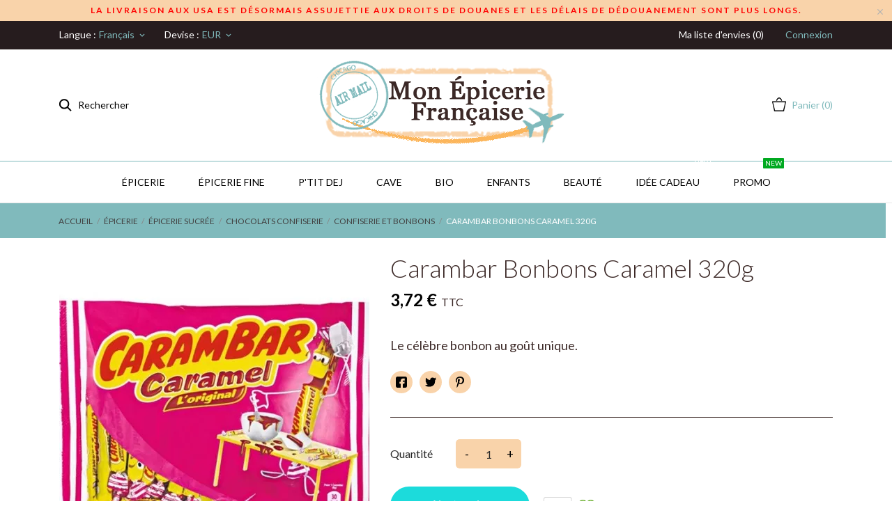

--- FILE ---
content_type: text/html; charset=utf-8
request_url: https://mon-epicerie-francaise.com/fr/confiserie-et-bonbons/190-carambar-bonbons-caramel-320g.html
body_size: 27828
content:
<!doctype html>
 <html lang="fr">

 <head>
  
  
  <meta charset="utf-8">


  <meta http-equiv="x-ua-compatible" content="ie=edge">



  <link rel="canonical" href="https://mon-epicerie-francaise.com/fr/confiserie-et-bonbons/190-carambar-bonbons-caramel-320g.html">

  <title>Livraison dans le monde  de Carambar Bonbons Caramel</title>
  <meta name="description" content="Livraison à domicile de bonbons Carambar que vous soyez  à Miami, San Francisco ou Ottawa en passant par Copenhague, Londres, Lisbonne ou Tokyo">
  <meta name="keywords" content="">
    


  <meta name="viewport" content="width=device-width, initial-scale=1">



  <link rel="icon" type="image/vnd.microsoft.icon" href="https://mon-epicerie-francaise.com/img/favicon.ico?1651236575">
  <link rel="shortcut icon" type="image/x-icon" href="https://mon-epicerie-francaise.com/img/favicon.ico?1651236575">



    <link rel="stylesheet" href="//fonts.googleapis.com/css2?family=Lato:wght@300;400;700;900&amp;display=swap" type="text/css" media="all">
  <link rel="stylesheet" href="https://mon-epicerie-francaise.com/themes/grainfoodmarket/assets/cache/theme-1f7cbf319.css" type="text/css" media="all">




  

  <script type="text/javascript">
        var CONFIG_BACK_COLOR = false;
        var CONFIG_FONT_COLOR = false;
        var CONFIG_SELECTED_BACK_COLOR = false;
        var CONFIG_SELECTED_FONT_COLOR = false;
        var prestashop = {"cart":{"products":[],"totals":{"total":{"type":"total","label":"Total","amount":0,"value":"0,00\u00a0\u20ac"},"total_including_tax":{"type":"total","label":"Total TTC","amount":0,"value":"0,00\u00a0\u20ac"},"total_excluding_tax":{"type":"total","label":"Total HT :","amount":0,"value":"0,00\u00a0\u20ac"}},"subtotals":{"products":{"type":"products","label":"Sous-total","amount":0,"value":"0,00\u00a0\u20ac"},"discounts":null,"gift_wrapping":{"type":"gift_wrapping","label":"Paquet cadeau","amount":0,"value":"gratuit"},"shipping":{"type":"shipping","label":"Livraison","amount":0,"value":""},"tax":{"type":"tax","label":"Taxes incluses","amount":0,"value":"0,00\u00a0\u20ac"}},"products_count":0,"summary_string":"0 articles","vouchers":{"allowed":1,"added":[]},"discounts":[],"minimalPurchase":25,"minimalPurchaseRequired":"Un montant total de 25,00\u00a0\u20ac HT minimum est requis pour valider votre commande. Le montant actuel de votre commande est de 0,00\u00a0\u20ac HT."},"currency":{"name":"Euro","iso_code":"EUR","iso_code_num":"978","sign":"\u20ac"},"customer":{"lastname":null,"firstname":null,"email":null,"birthday":null,"newsletter":null,"newsletter_date_add":null,"optin":null,"website":null,"company":null,"siret":null,"ape":null,"is_logged":false,"gender":{"type":null,"name":null},"addresses":[]},"language":{"name":"Fran\u00e7ais (French)","iso_code":"fr","locale":"fr-FR","language_code":"fr","is_rtl":"0","date_format_lite":"d\/m\/Y","date_format_full":"d\/m\/Y H:i:s","id":1},"page":{"title":"","canonical":null,"meta":{"title":"Livraison dans le monde  de Carambar Bonbons Caramel","description":"Livraison \u00e0 domicile de bonbons Carambar que vous soyez  \u00e0 Miami, San Francisco ou Ottawa en passant par Copenhague, Londres, Lisbonne ou Tokyo","keywords":"","robots":"index"},"page_name":"product","body_classes":{"lang-fr":true,"lang-rtl":false,"country-FR":true,"currency-EUR":true,"layout-full-width":true,"page-product":true,"tax-display-enabled":true,"product-id-190":true,"product-Carambar Bonbons Caramel 320g":true,"product-id-category-36":true,"product-id-manufacturer-20":true,"product-id-supplier-2":true,"product-available-for-order":true},"admin_notifications":[]},"shop":{"name":"Mon Epicerie Francaise","logo":"https:\/\/mon-epicerie-francaise.com\/img\/mon-epicerie-francaise-logo-1651236575.jpg","stores_icon":"https:\/\/mon-epicerie-francaise.com\/img\/logo_stores.png","favicon":"https:\/\/mon-epicerie-francaise.com\/img\/favicon.ico"},"urls":{"base_url":"https:\/\/mon-epicerie-francaise.com\/","current_url":"https:\/\/mon-epicerie-francaise.com\/fr\/confiserie-et-bonbons\/190-carambar-bonbons-caramel-320g.html","shop_domain_url":"https:\/\/mon-epicerie-francaise.com","img_ps_url":"https:\/\/mon-epicerie-francaise.com\/img\/","img_cat_url":"https:\/\/mon-epicerie-francaise.com\/img\/c\/","img_lang_url":"https:\/\/mon-epicerie-francaise.com\/img\/l\/","img_prod_url":"https:\/\/mon-epicerie-francaise.com\/img\/p\/","img_manu_url":"https:\/\/mon-epicerie-francaise.com\/img\/m\/","img_sup_url":"https:\/\/mon-epicerie-francaise.com\/img\/su\/","img_ship_url":"https:\/\/mon-epicerie-francaise.com\/img\/s\/","img_store_url":"https:\/\/mon-epicerie-francaise.com\/img\/st\/","img_col_url":"https:\/\/mon-epicerie-francaise.com\/img\/co\/","img_url":"https:\/\/mon-epicerie-francaise.com\/themes\/grainfoodmarket\/assets\/img\/","css_url":"https:\/\/mon-epicerie-francaise.com\/themes\/grainfoodmarket\/assets\/css\/","js_url":"https:\/\/mon-epicerie-francaise.com\/themes\/grainfoodmarket\/assets\/js\/","pic_url":"https:\/\/mon-epicerie-francaise.com\/upload\/","pages":{"address":"https:\/\/mon-epicerie-francaise.com\/fr\/adresse","addresses":"https:\/\/mon-epicerie-francaise.com\/fr\/adresses","authentication":"https:\/\/mon-epicerie-francaise.com\/fr\/connexion","cart":"https:\/\/mon-epicerie-francaise.com\/fr\/panier","category":"https:\/\/mon-epicerie-francaise.com\/fr\/index.php?controller=category","cms":"https:\/\/mon-epicerie-francaise.com\/fr\/index.php?controller=cms","contact":"https:\/\/mon-epicerie-francaise.com\/fr\/nous-contacter","discount":"https:\/\/mon-epicerie-francaise.com\/fr\/reduction","guest_tracking":"https:\/\/mon-epicerie-francaise.com\/fr\/suivi-commande-invite","history":"https:\/\/mon-epicerie-francaise.com\/fr\/historique-commandes","identity":"https:\/\/mon-epicerie-francaise.com\/fr\/identite","index":"https:\/\/mon-epicerie-francaise.com\/fr\/","my_account":"https:\/\/mon-epicerie-francaise.com\/fr\/mon-compte","order_confirmation":"https:\/\/mon-epicerie-francaise.com\/fr\/confirmation-commande","order_detail":"https:\/\/mon-epicerie-francaise.com\/fr\/index.php?controller=order-detail","order_follow":"https:\/\/mon-epicerie-francaise.com\/fr\/suivi-commande","order":"https:\/\/mon-epicerie-francaise.com\/fr\/commande","order_return":"https:\/\/mon-epicerie-francaise.com\/fr\/index.php?controller=order-return","order_slip":"https:\/\/mon-epicerie-francaise.com\/fr\/avoirs","pagenotfound":"https:\/\/mon-epicerie-francaise.com\/fr\/page-introuvable","password":"https:\/\/mon-epicerie-francaise.com\/fr\/recuperation-mot-de-passe","pdf_invoice":"https:\/\/mon-epicerie-francaise.com\/fr\/index.php?controller=pdf-invoice","pdf_order_return":"https:\/\/mon-epicerie-francaise.com\/fr\/index.php?controller=pdf-order-return","pdf_order_slip":"https:\/\/mon-epicerie-francaise.com\/fr\/index.php?controller=pdf-order-slip","prices_drop":"https:\/\/mon-epicerie-francaise.com\/fr\/promotions","product":"https:\/\/mon-epicerie-francaise.com\/fr\/index.php?controller=product","search":"https:\/\/mon-epicerie-francaise.com\/fr\/recherche","sitemap":"https:\/\/mon-epicerie-francaise.com\/fr\/plan-site","stores":"https:\/\/mon-epicerie-francaise.com\/fr\/magasins","supplier":"https:\/\/mon-epicerie-francaise.com\/fr\/fournisseur","register":"https:\/\/mon-epicerie-francaise.com\/fr\/connexion?create_account=1","order_login":"https:\/\/mon-epicerie-francaise.com\/fr\/commande?login=1"},"alternative_langs":{"fr":"https:\/\/mon-epicerie-francaise.com\/fr\/confiserie-et-bonbons\/190-carambar-bonbons-caramel-320g.html","en-us":"https:\/\/mon-epicerie-francaise.com\/en\/confectionery-and-candy\/190-carambar-caramel-candies-320g.html"},"theme_assets":"\/themes\/grainfoodmarket\/assets\/","actions":{"logout":"https:\/\/mon-epicerie-francaise.com\/fr\/?mylogout="},"no_picture_image":{"bySize":{"thumb_cover":{"url":"https:\/\/mon-epicerie-francaise.com\/img\/p\/fr-default-thumb_cover.jpg","width":90,"height":90},"small_default":{"url":"https:\/\/mon-epicerie-francaise.com\/img\/p\/fr-default-small_default.jpg","width":98,"height":98},"cart_default":{"url":"https:\/\/mon-epicerie-francaise.com\/img\/p\/fr-default-cart_default.jpg","width":112,"height":113},"menu_default":{"url":"https:\/\/mon-epicerie-francaise.com\/img\/p\/fr-default-menu_default.jpg","width":180,"height":180},"catalog_small":{"url":"https:\/\/mon-epicerie-francaise.com\/img\/p\/fr-default-catalog_small.jpg","width":184,"height":184},"catalog_medium":{"url":"https:\/\/mon-epicerie-francaise.com\/img\/p\/fr-default-catalog_medium.jpg","width":255,"height":255},"home_default":{"url":"https:\/\/mon-epicerie-francaise.com\/img\/p\/fr-default-home_default.jpg","width":255,"height":255},"catalog_large":{"url":"https:\/\/mon-epicerie-francaise.com\/img\/p\/fr-default-catalog_large.jpg","width":398,"height":398},"large_default":{"url":"https:\/\/mon-epicerie-francaise.com\/img\/p\/fr-default-large_default.jpg","width":445,"height":446},"medium_default":{"url":"https:\/\/mon-epicerie-francaise.com\/img\/p\/fr-default-medium_default.jpg","width":452,"height":452},"full_default":{"url":"https:\/\/mon-epicerie-francaise.com\/img\/p\/fr-default-full_default.jpg","width":800,"height":801}},"small":{"url":"https:\/\/mon-epicerie-francaise.com\/img\/p\/fr-default-thumb_cover.jpg","width":90,"height":90},"medium":{"url":"https:\/\/mon-epicerie-francaise.com\/img\/p\/fr-default-catalog_medium.jpg","width":255,"height":255},"large":{"url":"https:\/\/mon-epicerie-francaise.com\/img\/p\/fr-default-full_default.jpg","width":800,"height":801},"legend":""}},"configuration":{"display_taxes_label":true,"display_prices_tax_incl":true,"is_catalog":false,"show_prices":true,"opt_in":{"partner":false},"quantity_discount":{"type":"price","label":"Prix unitaire"},"voucher_enabled":1,"return_enabled":0},"field_required":[],"breadcrumb":{"links":[{"title":"Accueil","url":"https:\/\/mon-epicerie-francaise.com\/fr\/"},{"title":"\u00c9PICERIE","url":"https:\/\/mon-epicerie-francaise.com\/fr\/3-epicerie"},{"title":"\u00c9picerie Sucr\u00e9e","url":"https:\/\/mon-epicerie-francaise.com\/fr\/8-epicerie-sucree"},{"title":"CHOCOLATS CONFISERIE","url":"https:\/\/mon-epicerie-francaise.com\/fr\/9-chocolats-confiserie"},{"title":"Confiserie et Bonbons","url":"https:\/\/mon-epicerie-francaise.com\/fr\/36-confiserie-et-bonbons"},{"title":"Carambar Bonbons Caramel 320g","url":"https:\/\/mon-epicerie-francaise.com\/fr\/confiserie-et-bonbons\/190-carambar-bonbons-caramel-320g.html"}],"count":6},"link":{"protocol_link":"https:\/\/","protocol_content":"https:\/\/"},"time":1768733864,"static_token":"405aeceffbc8f6eea583a412c43e230d","token":"af69a8df59a5ffcae47b37a418056eac","debug":false};
        var psemailsubscription_subscription = "https:\/\/mon-epicerie-francaise.com\/fr\/module\/ps_emailsubscription\/subscription";
        var tab_type = "tabs";
      </script>



  <script>
	var an_productattributes = {
		controller: "https://mon-epicerie-francaise.com/fr/module/an_productattributes/ajax",
		config: JSON.parse('{\"type_view\":\"standart\",\"display_add_to_cart\":\"1\",\"display_quantity\":\"1\",\"display_labels\":\"0\",\"product_miniature\":\".js-product-miniature\",\"thumbnail_container\":\".thumbnail-container\",\"price\":\".price\",\"regular_price\":\".regular-price\",\"product_price_and_shipping\":\".product-price-and-shipping\",\"separator\":\" \\/ \",\"background_sold_out\":\"#ffc427\",\"color_sold_out\":\"#ffffff\",\"background_sale\":\"#e53d60\",\"color_sale\":\"#ffffff\",\"display_prices\":\"1\"}'),
	}
</script><script>
	var an_stickyaddtocart = {
		controller: "https://mon-epicerie-francaise.com/fr/module/an_stickyaddtocart/ajax",
	}
</script>

			<script type="text/javascript">
				(window.gaDevIds=window.gaDevIds||[]).push('d6YPbH');
				(function(i,s,o,g,r,a,m){i['GoogleAnalyticsObject']=r;i[r]=i[r]||function(){
				(i[r].q=i[r].q||[]).push(arguments)},i[r].l=1*new Date();a=s.createElement(o),
				m=s.getElementsByTagName(o)[0];a.async=1;a.src=g;m.parentNode.insertBefore(a,m)
				})(window,document,'script','//www.google-analytics.com/analytics.js','ga');
				ga('create', 'UA-65292318-1', 'auto');
				ga('require', 'ec');</script>



  
  <meta property="og:type" content="product">
  <meta property="og:url" content="https://mon-epicerie-francaise.com/fr/confiserie-et-bonbons/190-carambar-bonbons-caramel-320g.html">
  <meta property="og:title" content="Livraison dans le monde  de Carambar Bonbons Caramel">
  <meta property="og:site_name" content="Mon Epicerie Francaise">
  <meta property="og:description" content="Livraison à domicile de bonbons Carambar que vous soyez  à Miami, San Francisco ou Ottawa en passant par Copenhague, Londres, Lisbonne ou Tokyo">
  <meta property="og:image" content="https://mon-epicerie-francaise.com/1812-full_default/carambar-bonbons-caramel-320g.webp">
  <meta property="product:pretax_price:amount" content="3.1">
  <meta property="product:pretax_price:currency" content="EUR">
  <meta property="product:price:amount" content="3.72">
  <meta property="product:price:currency" content="EUR">
    <meta property="product:weight:value" content="0.400000">
  <meta property="product:weight:units" content="kg">
  
</head>

<body id="product" class=" lang-fr country-fr currency-eur layout-full-width page-product tax-display-enabled product-id-190 product-carambar-bonbons-caramel-320g product-id-category-36 product-id-manufacturer-20 product-id-supplier-2 product-available-for-order">

  
  
  

  <main>
    
        

    <header id="header">
      
       
 <div class="header-banner">
  <a class="anthemeshipping-link" href="#">
<div class="anthemeshipping-line">
   <!-- <p style="color: red; font-weight: bold;">Toute commande passée entre le 7 Octobre et le 24 octobre sera traitée à partir du 27 Octobre.</p> -->
<p style="color: red; font-weight: bold;">La livraison aux USA est désormais assujettie aux droits de douanes et les délais de dédouanement sont plus longs.</p>
   <a class="btn-close-line"><i class="material-icons">&#xE5CD;</i></a>
</div>
</a>

</div>



<nav class="header-nav">
  <div class="container">
    <div class="row">
      <div class="hidden-sm-down">
        <div class="col-lg-4 col-md-5 col-sm-4 col-xs-12 left-nav">
           <div id="_desktop_language_selector" class="lang_and_сr">
   <div class="language-selector-wrapper">
      <span id="language-selector-label" class="
    
      lang_and_сr_label">Langue :</span>
     <div class="language-selector dropdown js-dropdown">
       <button data-toggle="dropdown" class="
                            hidden-sm-down
                     btn-unstyle" aria-haspopup="true" aria-expanded="false" aria-label="Sélecteur de langue">
         <span class="expand-more">Français</span>
         <i class="material-icons expand-more">keyboard_arrow_down</i>
       </button>
       <ul class="dropdown-menu 
                            hidden-sm-down
                    " aria-labelledby="language-selector-label">
                    <li  class="current" >
             <a href="https://mon-epicerie-francaise.com/fr/confiserie-et-bonbons/190-carambar-bonbons-caramel-320g.html" class="dropdown-item">Français</a>
           </li>
                    <li >
             <a href="https://mon-epicerie-francaise.com/en/confectionery-and-candy/190-carambar-caramel-candies-320g.html" class="dropdown-item">English</a>
           </li>
                </ul>
       <select class="link 
                      hidden-md-up
                  " aria-labelledby="language-selector-label">
                    <option value="https://mon-epicerie-francaise.com/fr/confiserie-et-bonbons/190-carambar-bonbons-caramel-320g.html" selected="selected">Français</option>
                    <option value="https://mon-epicerie-francaise.com/en/confectionery-and-candy/190-carambar-caramel-candies-320g.html">English</option>
                </select>
     </div>
     <div class="mobile_item_wrapper
                    hidden-md-up
                  ">
           <span>Français</span>
           <span class="mobile-toggler">
            <svg 
              xmlns="http://www.w3.org/2000/svg"
              xmlns:xlink="http://www.w3.org/1999/xlink"
              width="5px" height="9px">
             <path fill-rule="evenodd"  fill="rgb(0, 0, 0)"
              d="M4.913,4.292 L0.910,0.090 C0.853,0.030 0.787,-0.000 0.713,-0.000 C0.639,-0.000 0.572,0.030 0.515,0.090 L0.086,0.541 C0.029,0.601 -0.000,0.670 -0.000,0.749 C-0.000,0.827 0.029,0.896 0.086,0.956 L3.462,4.500 L0.086,8.044 C0.029,8.104 -0.000,8.173 -0.000,8.251 C-0.000,8.330 0.029,8.399 0.086,8.459 L0.515,8.910 C0.572,8.970 0.639,9.000 0.713,9.000 C0.787,9.000 0.853,8.970 0.910,8.910 L4.913,4.707 C4.970,4.647 4.999,4.578 4.999,4.500 C4.999,4.422 4.970,4.353 4.913,4.292 Z"/>
             </svg>
           </span>
         </div>
         <div class="adropdown-mobile">
                           <a href="https://mon-epicerie-francaise.com/fr/confiserie-et-bonbons/190-carambar-bonbons-caramel-320g.html" class="">Français</a>
                         <a href="https://mon-epicerie-francaise.com/en/confectionery-and-candy/190-carambar-caramel-candies-320g.html" class="">English</a>
                    </div>
   </div>
 </div>
  
 <div id="_desktop_currency_selector" class="lang_and_сr">
   <div class="currency-selector dropdown js-dropdown">
     <span id="currency-selector-label" class="
    
  lang_and_сr_label">Devise :</span>
     <button data-target="#" data-toggle="dropdown" class="
                hidden-sm-down
             btn-unstyle" aria-haspopup="true" aria-expanded="false" aria-label="Sélecteur de devise">
       <span class="expand-more _gray-darker">EUR</span>
       <i class="material-icons expand-more">keyboard_arrow_down</i>
     </button>
     <ul class="dropdown-menu 
                hidden-sm-down
             " aria-labelledby="currency-selector-label">
                <li >
           <a title="Dollar canadien" rel="nofollow" href="https://mon-epicerie-francaise.com/fr/confiserie-et-bonbons/190-carambar-bonbons-caramel-320g.html?SubmitCurrency=1&amp;id_currency=5" class="dropdown-item">CAD</a>
         </li>
                <li  class="current" >
           <a title="Euro" rel="nofollow" href="https://mon-epicerie-francaise.com/fr/confiserie-et-bonbons/190-carambar-bonbons-caramel-320g.html?SubmitCurrency=1&amp;id_currency=1" class="dropdown-item">EUR</a>
         </li>
                <li >
           <a title="Dollar des États-Unis" rel="nofollow" href="https://mon-epicerie-francaise.com/fr/confiserie-et-bonbons/190-carambar-bonbons-caramel-320g.html?SubmitCurrency=1&amp;id_currency=4" class="dropdown-item">USD</a>
         </li>
            </ul>
     <select class="link 
                hidden-md-up
             " aria-labelledby="currency-selector-label">
                <option value="https://mon-epicerie-francaise.com/fr/confiserie-et-bonbons/190-carambar-bonbons-caramel-320g.html?SubmitCurrency=1&amp;id_currency=5">CAD</option>
                <option value="https://mon-epicerie-francaise.com/fr/confiserie-et-bonbons/190-carambar-bonbons-caramel-320g.html?SubmitCurrency=1&amp;id_currency=1" selected="selected">EUR</option>
                <option value="https://mon-epicerie-francaise.com/fr/confiserie-et-bonbons/190-carambar-bonbons-caramel-320g.html?SubmitCurrency=1&amp;id_currency=4">USD</option>
            </select>
     <div class="mobile_item_wrapper
            hidden-md-up
          ">
       <span>EUR</span>
       <span class="mobile-toggler">
        <svg 
        xmlns="http://www.w3.org/2000/svg"
        xmlns:xlink="http://www.w3.org/1999/xlink"
        width="5px" height="9px">
       <path fill-rule="evenodd"  fill="rgb(0, 0, 0)"
        d="M4.913,4.292 L0.910,0.090 C0.853,0.030 0.787,-0.000 0.713,-0.000 C0.639,-0.000 0.572,0.030 0.515,0.090 L0.086,0.541 C0.029,0.601 -0.000,0.670 -0.000,0.749 C-0.000,0.827 0.029,0.896 0.086,0.956 L3.462,4.500 L0.086,8.044 C0.029,8.104 -0.000,8.173 -0.000,8.251 C-0.000,8.330 0.029,8.399 0.086,8.459 L0.515,8.910 C0.572,8.970 0.639,9.000 0.713,9.000 C0.787,9.000 0.853,8.970 0.910,8.910 L4.913,4.707 C4.970,4.647 4.999,4.578 4.999,4.500 C4.999,4.422 4.970,4.353 4.913,4.292 Z"/>
       </svg>
       </span>
     </div>
      <div class="adropdown-mobile">
                <a title="Dollar canadien" rel="nofollow" href="https://mon-epicerie-francaise.com/fr/confiserie-et-bonbons/190-carambar-bonbons-caramel-320g.html?SubmitCurrency=1&amp;id_currency=5" class="">CAD</a>
                <a title="Euro" rel="nofollow" href="https://mon-epicerie-francaise.com/fr/confiserie-et-bonbons/190-carambar-bonbons-caramel-320g.html?SubmitCurrency=1&amp;id_currency=1" class="">EUR</a>
                <a title="Dollar des États-Unis" rel="nofollow" href="https://mon-epicerie-francaise.com/fr/confiserie-et-bonbons/190-carambar-bonbons-caramel-320g.html?SubmitCurrency=1&amp;id_currency=4" class="">USD</a>
            </div>
   </div>
 </div>
 
        </div>
        <div class="col-lg-4 col-md-4 col-sm-4">
          <div id="_desktop_social">
            
  <div class="block-social">
    <ul>
          </ul>
  </div>


          </div>
        </div>
        <div class="col-lg-4 col-md-3 col-sm-4 right-nav">
          <div  class="an_wishlist-nav-link" id="_desktop_an_wishlist-nav">
	<a href="https://mon-epicerie-francaise.com/fr/module/an_wishlist/list" title="Ma liste d'envies">
		<span>Ma liste d'envies (<span class="js-an_wishlist-nav-count">0</span>)</span>
	</a>
</div>

 <div id="_desktop_user_info">
   <div class="user-info">
                <a
           href="https://mon-epicerie-francaise.com/fr/mon-compte"
           title="Identifiez-vous"
           rel="nofollow"
         >
          
           <span class="account-login">Connexion</span>
         </a>
              <!--
            <a
         href="https://mon-epicerie-francaise.com/fr/mon-compte"
         title="Identifiez-vous"
         rel="nofollow"
       >
         <span>S'inscrire</span>
       </a>
          -->
   </div>
 </div>
 
        </div>
      </div>
      <div class="hidden-md-up text-xs-center mobile">
          <div class="pull-xs-left" id="menu-icon">
            <svg
            xmlns="http://www.w3.org/2000/svg"
            xmlns:xlink="http://www.w3.org/1999/xlink"
            width="19px" height="17px">
           <path fill-rule="evenodd"  fill="rgb(0, 0, 0)"
            d="M18.208,9.273 L0.792,9.273 C0.354,9.273 0.000,8.927 0.000,8.500 C0.000,8.073 0.354,7.727 0.792,7.727 L18.208,7.727 C18.645,7.727 19.000,8.073 19.000,8.500 C19.000,8.927 18.646,9.273 18.208,9.273 ZM18.208,1.545 L0.792,1.545 C0.354,1.545 0.000,1.199 0.000,0.773 C0.000,0.346 0.354,-0.000 0.792,-0.000 L18.208,-0.000 C18.645,-0.000 19.000,0.346 19.000,0.773 C19.000,1.199 18.646,1.545 18.208,1.545 ZM0.792,15.455 L18.208,15.455 C18.645,15.455 19.000,15.801 19.000,16.227 C19.000,16.654 18.646,17.000 18.208,17.000 L0.792,17.000 C0.354,17.000 0.000,16.654 0.000,16.227 C0.000,15.801 0.354,15.455 0.792,15.455 Z"/>
           </svg>
        </div>
        <div class="pull-xs-right" id="_mobile_cart"></div>
        <div class="top-logo" id="_mobile_logo"></div>
        <div class="pull-xs-right" id="_mobile_search_widget"></div>
        <div class="clearfix"></div>
      </div>
    </div>
  </div>
</nav>



<div class="header-top">
    <div class="container header_middle_line">

      <div class="header-left col-md-4">
           <!-- Block search module TOP -->
<div id="_desktop_search_widget" class="search-wrapper dropdown">
	<div class="search-button dropdown-toggle" data-toggle="dropdown" >
		 <span class='search-open-btn hidden-sm-down'><svg
         xmlns="http://www.w3.org/2000/svg"
         xmlns:xlink="http://www.w3.org/1999/xlink"
         width="19px" height="18px">
        <path fill-rule="evenodd"  fill="rgb(0, 0, 0)"
         d="M13.899,11.849 L18.603,16.552 L17.239,17.916 L12.536,13.212 L13.238,12.510 C10.413,15.333 5.835,15.333 3.011,12.509 C0.186,9.684 0.186,5.105 3.011,2.281 C5.835,-0.543 10.414,-0.543 13.239,2.281 C16.063,5.105 16.063,9.683 13.239,12.508 L13.899,11.849 ZM11.829,3.692 C9.783,1.646 6.467,1.646 4.421,3.692 C2.376,5.737 2.376,9.054 4.421,11.099 C6.467,13.144 9.783,13.144 11.829,11.099 C13.874,9.054 13.874,5.737 11.829,3.692 Z"/>
        </svg>Rechercher</span>
	</div>

<div id="search_widget" class="search-widget dropdown-menu" data-search-controller-url="//mon-epicerie-francaise.com/fr/recherche">
	<form method="get" action="//mon-epicerie-francaise.com/fr/recherche">
		<input type="hidden" name="controller" value="search">
		<input type="text" name="s" value="" placeholder="Rechercher" aria-label="Rechercher">
		<button type="submit">
			<svg
             xmlns="http://www.w3.org/2000/svg"
             xmlns:xlink="http://www.w3.org/1999/xlink"
             width="19px" height="18px">
            <path fill-rule="evenodd"  fill="rgb(0, 0, 0)"
             d="M13.899,11.849 L18.603,16.552 L17.239,17.916 L12.536,13.212 L13.238,12.510 C10.413,15.333 5.835,15.333 3.011,12.509 C0.186,9.684 0.186,5.105 3.011,2.281 C5.835,-0.543 10.414,-0.543 13.239,2.281 C16.063,5.105 16.063,9.683 13.239,12.508 L13.899,11.849 ZM11.829,3.692 C9.783,1.646 6.467,1.646 4.421,3.692 C2.376,5.737 2.376,9.054 4.421,11.099 C6.467,13.144 9.783,13.144 11.829,11.099 C13.874,9.054 13.874,5.737 11.829,3.692 Z"/>
            </svg>
		</button>

	</form>
</div>
</div>
<!-- /Block search module TOP -->

        </div>
      <div class="col-md-4 hidden-sm-down" id="_desktop_logo">
	<a href="https://mon-epicerie-francaise.com/">
					<img class="logo img-responsive" src="https://mon-epicerie-francaise.com/img/mon-epicerie-francaise-logo-1651236575.jpg" width="auto" height="auto" alt="Mon Epicerie Francaise">
			</a>
</div>
      <div class="header-right col-md-4">
        <div id="_desktop_cart" class="">
  <div class="blockcart cart-preview js-sidebar-cart-trigger inactive" data-refresh-url="//mon-epicerie-francaise.com/fr/module/ps_shoppingcart/ajax">
    <div class="header">
        <a class="blockcart-link" rel="nofollow" href="//mon-epicerie-francaise.com/fr/panier?action=show">
          <svg class="hidden-sm-down" width="20" xmlns="http://www.w3.org/2000/svg" viewBox="0 0 19 19"><path class="cls-1" d="M18.87,5.72H1.13a.66.66,0,0,0-.63.7L3.21,18.8a.67.67,0,0,0,.63.7H16.16a.67.67,0,0,0,.63-.7L19.5,6.42A.66.66,0,0,0,18.87,5.72ZM15.53,18.09H4.47l-2.71-11H18.24Z" transform="translate(-0.5 -0.5)"/><path class="cls-1" d="M7.17,5.08C7.59,3.59,8.7,1.91,10,1.91s2.41,1.68,2.83,3.17h1.31C13.66,2.86,12,.5,10,.5S6.34,2.86,5.86,5.08Z" transform="translate(-0.5 -0.5)"/></svg>
          <span class="cart-text hidden-sm-down">
            Panier
            </span>
          <span class="cart-products-count mobile-cart hidden-md-up">0</span>
          <span class="cart-products-count hidden-sm-down">(0)</span> 
          <svg class="hidden-md-up" width="25" xmlns="http://www.w3.org/2000/svg" viewBox="0 0 19 19"><path class="cls-1" d="M18.87,5.72H1.13a.66.66,0,0,0-.63.7L3.21,18.8a.67.67,0,0,0,.63.7H16.16a.67.67,0,0,0,.63-.7L19.5,6.42A.66.66,0,0,0,18.87,5.72ZM15.53,18.09H4.47l-2.71-11H18.24Z" transform="translate(-0.5 -0.5)"/><path class="cls-1" d="M7.17,5.08C7.59,3.59,8.7,1.91,10,1.91s2.41,1.68,2.83,3.17h1.31C13.66,2.86,12,.5,10,.5S6.34,2.86,5.86,5.08Z" transform="translate(-0.5 -0.5)"/></svg>
        </a>
    </div>
    <div class="cart-dropdown js-cart-source hidden-xs-up">
      <div class="cart-dropdown-wrapper">
        <div class="cart-title">
          <p class="h4 text-center">Panier</p>
        </div>
                  <div class="no-items">
            Il n'y a plus d'articles dans votre panier
          </div>
              </div>
    </div>

  </div>
</div>

      </div>
    </div>
        <div class="navigation position-static">
            <div class="container">
          <div class="row">
            <div class="amega-menu hidden-sm-down">
<div id="amegamenu" class="">
  <div class="fixed-menu-container">
  
  <ul class="anav-top">
    <li class="amenu-item mm-13 plex">
    <a href="https://mon-epicerie-francaise.com/fr/3-epicerie" class="amenu-link">      Épicerie
          </a>
        <span class="mobile-toggle-plus"><i class="caret-down-icon"></i></span>
    <div class="adropdown adropdown-2" style="background-color: #f9d3aa;">
      
      <div class="dropdown-bgimage" ></div>
      
           
            <div class="dropdown-content acontent-1 dd-13">
		                            <div class="categories-grid">
                      	
					<div class="category-item level-1">
						<p class="h5 category-title"><a href="https://mon-epicerie-francaise.com/fr/4-epicerie-salee" title="Épicerie Salée">Épicerie Salée</a></p>
						
					<div class="category-item level-2">
						<p class="h5 category-title"><a href="https://mon-epicerie-francaise.com/fr/5-pates" title="PÂTES">PÂTES</a></p>
						
					</div>
				
					<div class="category-item level-2">
						<p class="h5 category-title"><a href="https://mon-epicerie-francaise.com/fr/6-riz" title="RIZ">RIZ</a></p>
						
					</div>
				
					<div class="category-item level-2">
						<p class="h5 category-title"><a href="https://mon-epicerie-francaise.com/fr/7-ble-et-semoule" title="BLÉ ET SEMOULE">BLÉ ET SEMOULE</a></p>
						
					</div>
				
					<div class="category-item level-2">
						<p class="h5 category-title"><a href="https://mon-epicerie-francaise.com/fr/15-legumes-secs" title="LÉGUMES SECS">LÉGUMES SECS</a></p>
						
					</div>
				
					<div class="category-item level-2">
						<p class="h5 category-title"><a href="https://mon-epicerie-francaise.com/fr/120-soupes-et-croutons" title="SOUPES ET CROUTONS">SOUPES ET CROUTONS</a></p>
						
					</div>
				
					<div class="category-item level-2">
						<p class="h5 category-title"><a href="https://mon-epicerie-francaise.com/fr/16-conserves" title="CONSERVES">CONSERVES</a></p>
						
					<div class="category-item level-3">
						<p class="h5 category-title"><a href="https://mon-epicerie-francaise.com/fr/17-legumes" title="Légumes">Légumes</a></p>
						
					</div>
				
					<div class="category-item level-3">
						<p class="h5 category-title"><a href="https://mon-epicerie-francaise.com/fr/18-salades-composees" title="Salades composées">Salades composées</a></p>
						
					</div>
				
					<div class="category-item level-3">
						<p class="h5 category-title"><a href="https://mon-epicerie-francaise.com/fr/19-sardines-et-thon" title="Sardines et thon">Sardines et thon</a></p>
						
					</div>
				
					<div class="category-item level-3">
						<p class="h5 category-title"><a href="https://mon-epicerie-francaise.com/fr/122-plats-prepares" title="Plats préparés">Plats préparés</a></p>
						
					</div>
				
					</div>
				
					<div class="category-item level-2">
						<p class="h5 category-title"><a href="https://mon-epicerie-francaise.com/fr/21-condiments-et-sauces" title="CONDIMENTS ET SAUCES">CONDIMENTS ET SAUCES</a></p>
						
					<div class="category-item level-3">
						<p class="h5 category-title"><a href="https://mon-epicerie-francaise.com/fr/22-huile-et-vinaigre" title="Huile et vinaigre">Huile et vinaigre</a></p>
						
					</div>
				
					<div class="category-item level-3">
						<p class="h5 category-title"><a href="https://mon-epicerie-francaise.com/fr/23-moutarde-et-ketchup" title="Moutarde et Ketchup">Moutarde et Ketchup</a></p>
						
					</div>
				
					<div class="category-item level-3">
						<p class="h5 category-title"><a href="https://mon-epicerie-francaise.com/fr/33-sauces" title="Sauces">Sauces</a></p>
						
					</div>
				
					<div class="category-item level-3">
						<p class="h5 category-title"><a href="https://mon-epicerie-francaise.com/fr/34-fond-de-sauce-et-bouillon" title="Fond de Sauce et Bouillon">Fond de Sauce et Bouillon</a></p>
						
					</div>
				
					<div class="category-item level-3">
						<p class="h5 category-title"><a href="https://mon-epicerie-francaise.com/fr/24-sels-poivres-epices" title="Sels, Poivres, Épices">Sels, Poivres, Épices</a></p>
						
					</div>
				
					<div class="category-item level-3">
						<p class="h5 category-title"><a href="https://mon-epicerie-francaise.com/fr/25-cornichons-et-olives" title="Cornichons et  olives">Cornichons et  olives</a></p>
						
					</div>
				
					</div>
				
					<div class="category-item level-2">
						<p class="h5 category-title"><a href="https://mon-epicerie-francaise.com/fr/98-saucisson" title="SAUCISSON">SAUCISSON</a></p>
						
					</div>
				
					<div class="category-item level-2">
						<p class="h5 category-title"><a href="https://mon-epicerie-francaise.com/fr/106-gateaux-aperitifs" title="GÂTEAUX APERITIFS">GÂTEAUX APERITIFS</a></p>
						
					</div>
				
					</div>
				
          </div>
          
              </div>
                 
            <div class="dropdown-content acontent-1 dd-14">
		                            <div class="categories-grid">
                      	
					<div class="category-item level-1">
						<p class="h5 category-title"><a href="https://mon-epicerie-francaise.com/fr/8-epicerie-sucree" title="Épicerie Sucrée">Épicerie Sucrée</a></p>
						
					<div class="category-item level-2">
						<p class="h5 category-title"><a href="https://mon-epicerie-francaise.com/fr/9-chocolats-confiserie" title="CHOCOLATS CONFISERIE">CHOCOLATS CONFISERIE</a></p>
						
					<div class="category-item level-3">
						<p class="h5 category-title"><a href="https://mon-epicerie-francaise.com/fr/35-tablettes-de-chocolat" title="Tablettes de chocolat">Tablettes de chocolat</a></p>
						
					</div>
				
					<div class="category-item level-3">
						<p class="h5 category-title"><a href="https://mon-epicerie-francaise.com/fr/36-confiserie-et-bonbons" title="Confiserie et Bonbons">Confiserie et Bonbons</a></p>
						
					</div>
				
					</div>
				
					<div class="category-item level-2">
						<p class="h5 category-title"><a href="https://mon-epicerie-francaise.com/fr/10-dessert" title="DESSERT">DESSERT</a></p>
						
					</div>
				
					<div class="category-item level-2">
						<p class="h5 category-title"><a href="https://mon-epicerie-francaise.com/fr/11-sucre" title="SUCRE">SUCRE</a></p>
						
					</div>
				
					<div class="category-item level-2">
						<p class="h5 category-title"><a href="https://mon-epicerie-francaise.com/fr/31-farine-et-levure" title="FARINE ET LEVURE">FARINE ET LEVURE</a></p>
						
					</div>
				
					<div class="category-item level-2">
						<p class="h5 category-title"><a href="https://mon-epicerie-francaise.com/fr/32-preparation-pour-gateaux" title="PRÉPARATION POUR GATEAUX">PRÉPARATION POUR GATEAUX</a></p>
						
					</div>
				
					</div>
				
          </div>
          
              </div>
                </div>
      </li>
    <li class="amenu-item mm-14 plex">
    <a href="https://mon-epicerie-francaise.com/fr/14-epicerie-fine" class="amenu-link">      Épicerie Fine
          </a>
        <span class="mobile-toggle-plus"><i class="caret-down-icon"></i></span>
    <div class="adropdown adropdown-5" style="background-color: #f9d3aa;">
      
      <div class="dropdown-bgimage" ></div>
      
           
            <div class="dropdown-content acontent-1 dd-15">
		                            <div class="categories-grid">
                      	
					<div class="category-item level-1">
						<p class="h5 category-title"><a href="https://mon-epicerie-francaise.com/fr/97-terre" title="TERRE">TERRE</a></p>
						
					<div class="category-item level-2">
						<p class="h5 category-title"><a href="https://mon-epicerie-francaise.com/fr/112-foie-gras" title="Foie Gras">Foie Gras</a></p>
						
					</div>
				
					<div class="category-item level-2">
						<p class="h5 category-title"><a href="https://mon-epicerie-francaise.com/fr/111-confit-et-terrines" title="Confit et Terrines">Confit et Terrines</a></p>
						
					</div>
				
					<div class="category-item level-2">
						<p class="h5 category-title"><a href="https://mon-epicerie-francaise.com/fr/109-truffes" title="Truffes">Truffes</a></p>
						
					</div>
				
					<div class="category-item level-2">
						<p class="h5 category-title"><a href="https://mon-epicerie-francaise.com/fr/113-plats-prepares" title="Plats préparés">Plats préparés</a></p>
						
					</div>
				
					<div class="category-item level-2">
						<p class="h5 category-title"><a href="https://mon-epicerie-francaise.com/fr/127-antipasti" title="Antipasti">Antipasti</a></p>
						
					</div>
				
					</div>
				
          </div>
          
              </div>
                 
            <div class="dropdown-content acontent-1 dd-16">
		                            <div class="categories-grid">
                      	
					<div class="category-item level-1">
						<p class="h5 category-title"><a href="https://mon-epicerie-francaise.com/fr/92-mer" title="MER">MER</a></p>
						
					<div class="category-item level-2">
						<p class="h5 category-title"><a href="https://mon-epicerie-francaise.com/fr/94-conserverie" title="Conserverie">Conserverie</a></p>
						
					</div>
				
					<div class="category-item level-2">
						<p class="h5 category-title"><a href="https://mon-epicerie-francaise.com/fr/95-tartinables" title="Tartinables">Tartinables</a></p>
						
					</div>
				
					</div>
				
          </div>
          
              </div>
                 
            <div class="dropdown-content acontent-1 dd-50">
		                            <div class="categories-grid">
                      	
					<div class="category-item level-1">
						<p class="h5 category-title"><a href="https://mon-epicerie-francaise.com/fr/126-chef-etoile" title="CHEF ÉTOILÉ">CHEF ÉTOILÉ</a></p>
						
					<div class="category-item level-2">
						<p class="h5 category-title"><a href="https://mon-epicerie-francaise.com/fr/128-paul-bocuse" title="Paul Bocuse">Paul Bocuse</a></p>
						
					</div>
				
					<div class="category-item level-2">
						<p class="h5 category-title"><a href="https://mon-epicerie-francaise.com/fr/129-guillaume-sourrieu" title="Guillaume Sourrieu">Guillaume Sourrieu</a></p>
						
					</div>
				
					</div>
				
          </div>
          
              </div>
                 
            <div class="dropdown-content acontent-1 dd-17">
		                            <div class="categories-grid">
                      	
					<div class="category-item level-1">
						<p class="h5 category-title"><a href="https://mon-epicerie-francaise.com/fr/90-huiles-et-condiments" title="HUILES ET CONDIMENTS">HUILES ET CONDIMENTS</a></p>
						
					<div class="category-item level-2">
						<p class="h5 category-title"><a href="https://mon-epicerie-francaise.com/fr/99-huiles-et-vinaigres" title="Huiles et Vinaigres">Huiles et Vinaigres</a></p>
						
					</div>
				
					<div class="category-item level-2">
						<p class="h5 category-title"><a href="https://mon-epicerie-francaise.com/fr/91-condiments" title="Condiments">Condiments</a></p>
						
					</div>
				
					</div>
				
          </div>
          
              </div>
                 
            <div class="dropdown-content acontent-1 dd-19">
		                            <div class="categories-grid">
                      	
					<div class="category-item level-1">
						<p class="h5 category-title"><a href="https://mon-epicerie-francaise.com/fr/93-douceurs" title="DOUCEURS">DOUCEURS</a></p>
						
					</div>
				
          </div>
          
              </div>
                </div>
      </li>
    <li class="amenu-item mm-8 plex">
    <a href="https://mon-epicerie-francaise.com/fr/27-petit-dejeuner" class="amenu-link">      P&#039;TIT DEJ
          </a>
        <span class="mobile-toggle-plus"><i class="caret-down-icon"></i></span>
    <div class="adropdown adropdown-5" style="background-color: #f9d3aa;">
      
      <div class="dropdown-bgimage" ></div>
      
           
            <div class="dropdown-content acontent-1 dd-20">
		                            <div class="categories-grid">
                      	
					<div class="category-item level-1">
						<p class="h5 category-title"><a href="https://mon-epicerie-francaise.com/fr/48-biscuits-et-patisseries" title="BISCUITS ET PÂTISSERIES">BISCUITS ET PÂTISSERIES</a></p>
						
					<div class="category-item level-2">
						<p class="h5 category-title"><a href="https://mon-epicerie-francaise.com/fr/52-biscuits" title="Biscuits">Biscuits</a></p>
						
					</div>
				
					<div class="category-item level-2">
						<p class="h5 category-title"><a href="https://mon-epicerie-francaise.com/fr/53-patisseries-moelleuses" title="Pâtisseries Moelleuses">Pâtisseries Moelleuses</a></p>
						
					</div>
				
					</div>
				
          </div>
          
              </div>
                 
            <div class="dropdown-content acontent-1 dd-21">
		                            <div class="categories-grid">
                      	
					<div class="category-item level-1">
						<p class="h5 category-title"><a href="https://mon-epicerie-francaise.com/fr/46-confitures-miel-pates-a-tartiner" title="CONFITURES, MIEL, PÂTES À TARTINER">CONFITURES, MIEL, PÂTES À TARTINER</a></p>
						
					<div class="category-item level-2">
						<p class="h5 category-title"><a href="https://mon-epicerie-francaise.com/fr/49-confitures" title="Confitures">Confitures</a></p>
						
					</div>
				
					<div class="category-item level-2">
						<p class="h5 category-title"><a href="https://mon-epicerie-francaise.com/fr/50-miel" title="Miel">Miel</a></p>
						
					</div>
				
					<div class="category-item level-2">
						<p class="h5 category-title"><a href="https://mon-epicerie-francaise.com/fr/51-pates-a-tartiner" title="Pâtes à Tartiner">Pâtes à Tartiner</a></p>
						
					</div>
				
					</div>
				
          </div>
          
              </div>
                 
            <div class="dropdown-content acontent-1 dd-23">
		                            <div class="categories-grid">
                      	
					<div class="category-item level-1">
						<p class="h5 category-title"><a href="https://mon-epicerie-francaise.com/fr/47-cereales-et-barres-chocolatees" title="CÉRÉALES ET BARRES CHOCOLATÉES">CÉRÉALES ET BARRES CHOCOLATÉES</a></p>
						
					<div class="category-item level-2">
						<p class="h5 category-title"><a href="https://mon-epicerie-francaise.com/fr/58-cereales" title="Céréales">Céréales</a></p>
						
					</div>
				
					<div class="category-item level-2">
						<p class="h5 category-title"><a href="https://mon-epicerie-francaise.com/fr/59-barres-chocolatees" title="Barres Chocolatées">Barres Chocolatées</a></p>
						
					</div>
				
					</div>
				
          </div>
          
              </div>
                 
            <div class="dropdown-content acontent-1 dd-24">
		                            <div class="categories-grid">
                      	
					<div class="category-item level-1">
						<p class="h5 category-title"><a href="https://mon-epicerie-francaise.com/fr/44-boissons" title="BOISSONS">BOISSONS</a></p>
						
					<div class="category-item level-2">
						<p class="h5 category-title"><a href="https://mon-epicerie-francaise.com/fr/37-cafe" title="CAFÉ">CAFÉ</a></p>
						
					<div class="category-item level-3">
						<p class="h5 category-title"><a href="https://mon-epicerie-francaise.com/fr/38-cafe-en-dosette" title="Café en dosette">Café en dosette</a></p>
						
					</div>
				
					<div class="category-item level-3">
						<p class="h5 category-title"><a href="https://mon-epicerie-francaise.com/fr/39-cafe-moulu" title="Café moulu">Café moulu</a></p>
						
					</div>
				
					<div class="category-item level-3">
						<p class="h5 category-title"><a href="https://mon-epicerie-francaise.com/fr/40-cafe-soluble" title="Café soluble">Café soluble</a></p>
						
					</div>
				
					<div class="category-item level-3">
						<p class="h5 category-title"><a href="https://mon-epicerie-francaise.com/fr/41-filtres-a-cafe" title="Filtres à café">Filtres à café</a></p>
						
					</div>
				
					</div>
				
					<div class="category-item level-2">
						<p class="h5 category-title"><a href="https://mon-epicerie-francaise.com/fr/42-the-et-infusion" title="THÉ ET INFUSION">THÉ ET INFUSION</a></p>
						
					</div>
				
					<div class="category-item level-2">
						<p class="h5 category-title"><a href="https://mon-epicerie-francaise.com/fr/43-chocolat-en-poudre" title="CHOCOLAT EN POUDRE">CHOCOLAT EN POUDRE</a></p>
						
					</div>
				
					<div class="category-item level-2">
						<p class="h5 category-title"><a href="https://mon-epicerie-francaise.com/fr/108-canettes-et-sirops" title="CANETTES ET SIROPS">CANETTES ET SIROPS</a></p>
						
					</div>
				
					</div>
				
          </div>
          
              </div>
                 
            <div class="dropdown-content acontent-1 dd-40">
		                            <div class="categories-grid">
                      	
					<div class="category-item level-1">
						<p class="h5 category-title"><a href="https://mon-epicerie-francaise.com/fr/45-biscottes-et-pains-grilles" title="BISCOTTES ET PAINS GRILLÉS">BISCOTTES ET PAINS GRILLÉS</a></p>
						
					</div>
				
          </div>
          
              </div>
                </div>
      </li>
    <li class="amenu-item mm-6 plex">
    <a href="https://mon-epicerie-francaise.com/fr/26-cave" class="amenu-link">      CAVE
          </a>
        <span class="mobile-toggle-plus"><i class="caret-down-icon"></i></span>
    <div class="adropdown adropdown-4" style="background-color: #f9d3aa;">
      
      <div class="dropdown-bgimage" ></div>
      
           
            <div class="dropdown-content acontent-1 dd-25">
		                            <div class="categories-grid">
                      	
					<div class="category-item level-1">
						<p class="h5 category-title"><a href="https://mon-epicerie-francaise.com/fr/54-vins" title="VINS">VINS</a></p>
						
					<div class="category-item level-2">
						<p class="h5 category-title"><a href="https://mon-epicerie-francaise.com/fr/100-rouge" title="Rouge">Rouge</a></p>
						
					</div>
				
					<div class="category-item level-2">
						<p class="h5 category-title"><a href="https://mon-epicerie-francaise.com/fr/101-rose" title="Rosé">Rosé</a></p>
						
					</div>
				
					<div class="category-item level-2">
						<p class="h5 category-title"><a href="https://mon-epicerie-francaise.com/fr/102-blanc" title="Blanc">Blanc</a></p>
						
					</div>
				
					</div>
				
          </div>
          
              </div>
                 
            <div class="dropdown-content acontent-1 dd-26">
		                            <div class="categories-grid">
                      	
					<div class="category-item level-1">
						<p class="h5 category-title"><a href="https://mon-epicerie-francaise.com/fr/55-champagnes" title="CHAMPAGNES">CHAMPAGNES</a></p>
						
					</div>
				
          </div>
          
              </div>
                 
            <div class="dropdown-content acontent-1 dd-48">
		                            <div class="categories-grid">
                      	
					<div class="category-item level-1">
						<p class="h5 category-title"><a href="https://mon-epicerie-francaise.com/fr/57-alcools" title="ALCOOLS">ALCOOLS</a></p>
						
					</div>
				
          </div>
          
              </div>
                 
            <div class="dropdown-content acontent-1 dd-44">
		                            <div class="categories-grid">
                      	
					<div class="category-item level-1">
						<p class="h5 category-title"><a href="https://mon-epicerie-francaise.com/fr/118-accessoires" title="ACCESSOIRES">ACCESSOIRES</a></p>
						
					</div>
				
          </div>
          
              </div>
                </div>
      </li>
    <li class="amenu-item mm-2 plex">
    <a href="https://mon-epicerie-francaise.com/fr/12-bio" class="amenu-link">      BIO
          </a>
        <span class="mobile-toggle-plus"><i class="caret-down-icon"></i></span>
    <div class="adropdown adropdown-4" style="background-color: #f9d3aa;">
      
      <div class="dropdown-bgimage" ></div>
      
           
            <div class="dropdown-content acontent-1 dd-1">
		                            <div class="categories-grid">
                      	
					<div class="category-item level-1">
						<p class="h5 category-title"><a href="https://mon-epicerie-francaise.com/fr/71-salee" title="Salée">Salée</a></p>
						
					</div>
				
          </div>
          
              </div>
                 
            <div class="dropdown-content acontent-1 dd-27">
		                            <div class="categories-grid">
                      	
					<div class="category-item level-1">
						<p class="h5 category-title"><a href="https://mon-epicerie-francaise.com/fr/72-sucree" title="Sucrée">Sucrée</a></p>
						
					</div>
				
          </div>
          
              </div>
                 
            <div class="dropdown-content acontent-1 dd-28">
		                            <div class="categories-grid">
                      	
					<div class="category-item level-1">
						<p class="h5 category-title"><a href="https://mon-epicerie-francaise.com/fr/74-boissons" title="Boissons">Boissons</a></p>
						
					</div>
				
          </div>
          
              </div>
                 
            <div class="dropdown-content acontent-1 dd-29">
		                            <div class="categories-grid">
                      	
					<div class="category-item level-1">
						<p class="h5 category-title"><a href="https://mon-epicerie-francaise.com/fr/73-bebe" title="Bébé">Bébé</a></p>
						
					</div>
				
          </div>
          
              </div>
                 
            <div class="dropdown-content acontent-1 dd-39">
		                            <div class="categories-grid">
                      	
					<div class="category-item level-1">
						<p class="h5 category-title"><a href="https://mon-epicerie-francaise.com/fr/114-soins" title="Soins">Soins</a></p>
						
					</div>
				
          </div>
          
              </div>
                </div>
      </li>
    <li class="amenu-item mm-3 plex">
    <a href="https://mon-epicerie-francaise.com/fr/13-enfants" class="amenu-link">      Enfants
          </a>
        <span class="mobile-toggle-plus"><i class="caret-down-icon"></i></span>
    <div class="adropdown adropdown-4" style="background-color: #f9d3aa;">
      
      <div class="dropdown-bgimage" ></div>
      
           
            <div class="dropdown-content acontent-1 dd-2">
		                            <div class="categories-grid">
                      	
					<div class="category-item level-1">
						<p class="h5 category-title"><a href="https://mon-epicerie-francaise.com/fr/60-laits-et-petits-dejeuners" title="LAITS ET PETITS DEJEUNERS">LAITS ET PETITS DEJEUNERS</a></p>
						
					<div class="category-item level-2">
						<p class="h5 category-title"><a href="https://mon-epicerie-francaise.com/fr/65-lait-1er-age" title="Lait 1er Age">Lait 1er Age</a></p>
						
					</div>
				
					<div class="category-item level-2">
						<p class="h5 category-title"><a href="https://mon-epicerie-francaise.com/fr/66-lait-2eme-et-3eme-age" title="Lait 2eme et 3eme Age">Lait 2eme et 3eme Age</a></p>
						
					</div>
				
					<div class="category-item level-2">
						<p class="h5 category-title"><a href="https://mon-epicerie-francaise.com/fr/68-petits-dejeuners" title="Petits Déjeuners">Petits Déjeuners</a></p>
						
					</div>
				
					</div>
				
          </div>
          
              </div>
                 
            <div class="dropdown-content acontent-1 dd-30">
		                            <div class="categories-grid">
                      	
					<div class="category-item level-1">
						<p class="h5 category-title"><a href="https://mon-epicerie-francaise.com/fr/61-repas" title="REPAS">REPAS</a></p>
						
					</div>
				
          </div>
          
              </div>
                 
            <div class="dropdown-content acontent-1 dd-31">
		                            <div class="categories-grid">
                      	
					<div class="category-item level-1">
						<p class="h5 category-title"><a href="https://mon-epicerie-francaise.com/fr/62-gouters-et-desserts" title="GOÛTERS ET DESSERTS">GOÛTERS ET DESSERTS</a></p>
						
					</div>
				
          </div>
          
              </div>
                </div>
      </li>
    <li class="amenu-item mm-5 plex">
    <a href="https://mon-epicerie-francaise.com/fr/28-soins-et-beaute" class="amenu-link">      Beauté
          </a>
        <span class="mobile-toggle-plus"><i class="caret-down-icon"></i></span>
    <div class="adropdown adropdown-5" style="background-color: #f9d3aa;">
      
      <div class="dropdown-bgimage" ></div>
      
           
            <div class="dropdown-content acontent-1 dd-4">
		                            <div class="categories-grid">
                      	
					<div class="category-item level-1">
						<p class="h5 category-title"><a href="https://mon-epicerie-francaise.com/fr/75-soins-du-corps" title="SOINS DU CORPS">SOINS DU CORPS</a></p>
						
					<div class="category-item level-2">
						<p class="h5 category-title"><a href="https://mon-epicerie-francaise.com/fr/76-gel-douches" title="Gel douches">Gel douches</a></p>
						
					</div>
				
					<div class="category-item level-2">
						<p class="h5 category-title"><a href="https://mon-epicerie-francaise.com/fr/77-deodorants" title="Déodorants">Déodorants</a></p>
						
					</div>
				
					<div class="category-item level-2">
						<p class="h5 category-title"><a href="https://mon-epicerie-francaise.com/fr/78-savons" title="Savons">Savons</a></p>
						
					</div>
				
					<div class="category-item level-2">
						<p class="h5 category-title"><a href="https://mon-epicerie-francaise.com/fr/79-lait-pour-le-corps-et-les-mains" title="Lait pour le corps et les mains">Lait pour le corps et les mains</a></p>
						
					</div>
				
					<div class="category-item level-2">
						<p class="h5 category-title"><a href="https://mon-epicerie-francaise.com/fr/80-epilation-et-rasage-pour-femmes" title="Épilation et rasage pour femmes">Épilation et rasage pour femmes</a></p>
						
					</div>
				
					</div>
				
          </div>
          
              </div>
                 
            <div class="dropdown-content acontent-1 dd-33">
		                            <div class="categories-grid">
                      	
					<div class="category-item level-1">
						<p class="h5 category-title"><a href="https://mon-epicerie-francaise.com/fr/82-soins-du-visage" title="SOINS DU VISAGE">SOINS DU VISAGE</a></p>
						
					<div class="category-item level-2">
						<p class="h5 category-title"><a href="https://mon-epicerie-francaise.com/fr/86-dissolvants-et-demaquillants" title="Dissolvants et Démaquillants">Dissolvants et Démaquillants</a></p>
						
					</div>
				
					<div class="category-item level-2">
						<p class="h5 category-title"><a href="https://mon-epicerie-francaise.com/fr/87-creme-de-soins" title="Crème de soins">Crème de soins</a></p>
						
					</div>
				
					</div>
				
          </div>
          
              </div>
                 
            <div class="dropdown-content acontent-1 dd-34">
		                            <div class="categories-grid">
                      	
					<div class="category-item level-1">
						<p class="h5 category-title"><a href="https://mon-epicerie-francaise.com/fr/83-soins-des-cheveux" title="SOINS DES CHEVEUX">SOINS DES CHEVEUX</a></p>
						
					<div class="category-item level-2">
						<p class="h5 category-title"><a href="https://mon-epicerie-francaise.com/fr/88-shampooings" title="Shampooings">Shampooings</a></p>
						
					</div>
				
					<div class="category-item level-2">
						<p class="h5 category-title"><a href="https://mon-epicerie-francaise.com/fr/89-apres-shampooings" title="Après-shampooings">Après-shampooings</a></p>
						
					</div>
				
					</div>
				
          </div>
          
              </div>
                 
            <div class="dropdown-content acontent-1 dd-35">
		                            <div class="categories-grid">
                      	
					<div class="category-item level-1">
						<p class="h5 category-title"><a href="https://mon-epicerie-francaise.com/fr/84-dentifrices-et-brosses-a-dents" title="DENTIFRICES ET BROSSES À DENTS">DENTIFRICES ET BROSSES À DENTS</a></p>
						
					</div>
				
          </div>
          
              </div>
                 
            <div class="dropdown-content acontent-1 dd-36">
		                            <div class="categories-grid">
                      	
					<div class="category-item level-1">
						<p class="h5 category-title"><a href="https://mon-epicerie-francaise.com/fr/85-hygiene-feminine" title="HYGIÈNE FEMININE">HYGIÈNE FEMININE</a></p>
						
					</div>
				
          </div>
          
              </div>
                </div>
      </li>
    <li class="amenu-item mm-16 plex">
    <a href="https://mon-epicerie-francaise.com/fr/29-idee-cadeau" class="amenu-link">      IDÉE CADEAU
      <sup ><span>NEW</span></sup>    </a>
        <span class="mobile-toggle-plus"><i class="caret-down-icon"></i></span>
    <div class="adropdown adropdown-2" style="background-color: #f9d3aa;">
      
      <div class="dropdown-bgimage" ></div>
      
           
            <div class="dropdown-content acontent-1 dd-43">
		                            <div class="categories-grid">
                      	
					<div class="category-item level-1">
						<p class="h5 category-title"><a href="https://mon-epicerie-francaise.com/fr/117-la-maison" title="La Maison">La Maison</a></p>
						
					</div>
				
          </div>
          
              </div>
                 
            <div class="dropdown-content acontent-1 dd-46">
		                            <div class="categories-grid">
                      	
					<div class="category-item level-1">
						<p class="h5 category-title"><a href="https://mon-epicerie-francaise.com/fr/119-le-textile" title="Le Textile">Le Textile</a></p>
						
					</div>
				
          </div>
          
              </div>
                 
            <div class="dropdown-content acontent-1 dd-47">
		                            <div class="categories-grid">
                      	
					<div class="category-item level-1">
						<p class="h5 category-title"><a href="https://mon-epicerie-francaise.com/fr/123-la-beaute" title="La Beauté">La Beauté</a></p>
						
					</div>
				
          </div>
          
              </div>
                 
            <div class="dropdown-content acontent-1 dd-49">
		                            <div class="categories-grid">
                      	
					<div class="category-item level-1">
						<p class="h5 category-title"><a href="https://mon-epicerie-francaise.com/fr/125-coffret-cadeau" title="Coffret cadeau">Coffret cadeau</a></p>
						
					</div>
				
          </div>
          
              </div>
                </div>
      </li>
    <li class="amenu-item mm-17 ">
    <a href="https://mon-epicerie-francaise.com/fr/130-promo" class="amenu-link">      PROMO
      <sup style="background-color: #00a920; color: #00a920;"><span>NEW</span></sup>    </a>
      </li>
    </ul>
  <div class="col-md-2 fixed-menu-right">
    
  </div>
  
 </div>
</div>
</div>

            <div class="clearfix"></div>
          </div>
        </div>
      </div>
    </div>
    <div class="amegamenu_mobile-cover"></div>
         <div class="amegamenu_mobile-modal">
           <div id="mobile_top_menu_wrapper" class="row hidden-lg-up" data-level="0">
             <div class="mobile-menu-header">
               <div class="megamenu_mobile-btn-back">
                 <svg
                 xmlns="http://www.w3.org/2000/svg"
                 xmlns:xlink="http://www.w3.org/1999/xlink"
                 width="26px" height="12px">
                 <path fill-rule="evenodd"  fill="rgb(0, 0, 0)"
                 d="M25.969,6.346 C25.969,5.996 25.678,5.713 25.319,5.713 L3.179,5.713 L7.071,1.921 C7.324,1.673 7.324,1.277 7.071,1.029 C6.817,0.782 6.410,0.782 6.156,1.029 L1.159,5.898 C0.905,6.145 0.905,6.542 1.159,6.789 L6.156,11.658 C6.283,11.782 6.447,11.844 6.616,11.844 C6.785,11.844 6.949,11.782 7.076,11.658 C7.330,11.411 7.330,11.014 7.076,10.767 L3.184,6.975 L25.329,6.975 C25.678,6.975 25.969,6.697 25.969,6.346 Z"/>
                 </svg>
               </div>
               <div class="megamenu_mobile-btn-close">
                 <svg
                 xmlns="http://www.w3.org/2000/svg"
                 xmlns:xlink="http://www.w3.org/1999/xlink"
                 width="16px" height="16px">
                 <path fill-rule="evenodd"  fill="rgb(0, 0, 0)"
                 d="M16.002,0.726 L15.274,-0.002 L8.000,7.273 L0.725,-0.002 L-0.002,0.726 L7.273,8.000 L-0.002,15.274 L0.725,16.002 L8.000,8.727 L15.274,16.002 L16.002,15.274 L8.727,8.000 L16.002,0.726 Z"/>
                 </svg>
               </div>
             </div>
             <div class="js-top-menu mobile" id="_mobile_top_menu"></div>
               <div class="js-top-menu-bottom">
                 <div class="mobile-menu-fixed">
                                           <div class="mobile-amega-menu">
    
    <div id="mobile-amegamenu">
      <ul class="anav-top anav-mobile">
            <li class="amenu-item mm-13 plex">
        <div class="mobile_item_wrapper ">
        <a href="https://mon-epicerie-francaise.com/fr/3-epicerie" class="amenu-link">          <span>Épicerie</span>
                    <span class="mobile-toggle-plus d-flex align-items-center justify-content-center"><i class="caret-down-icon"></i></span>        </a>                        <span class="mobile-toggler">
              <svg 
              xmlns="http://www.w3.org/2000/svg"
              xmlns:xlink="http://www.w3.org/1999/xlink"
              width="5px" height="9px">
             <path fill-rule="evenodd"  fill="rgb(0, 0, 0)"
              d="M4.913,4.292 L0.910,0.090 C0.853,0.030 0.787,-0.000 0.713,-0.000 C0.639,-0.000 0.572,0.030 0.515,0.090 L0.086,0.541 C0.029,0.601 -0.000,0.670 -0.000,0.749 C-0.000,0.827 0.029,0.896 0.086,0.956 L3.462,4.500 L0.086,8.044 C0.029,8.104 -0.000,8.173 -0.000,8.251 C-0.000,8.330 0.029,8.399 0.086,8.459 L0.515,8.910 C0.572,8.970 0.639,9.000 0.713,9.000 C0.787,9.000 0.853,8.970 0.910,8.910 L4.913,4.707 C4.970,4.647 4.999,4.578 4.999,4.500 C4.999,4.422 4.970,4.353 4.913,4.292 Z"/>
             </svg>
            </span>
                    </div>
                <div class="adropdown-mobile" style="background-color: #f9d3aa;">      
                              <div class="dropdown-content dd-13">
                                          
					<div class="category-item level-1">
						<p class="h5 category-title"><a href="https://mon-epicerie-francaise.com/fr/4-epicerie-salee" title="Épicerie Salée">Épicerie Salée</a></p>
						
					<div class="category-item level-2">
						<p class="h5 category-title"><a href="https://mon-epicerie-francaise.com/fr/5-pates" title="PÂTES">PÂTES</a></p>
						
					</div>
				
					<div class="category-item level-2">
						<p class="h5 category-title"><a href="https://mon-epicerie-francaise.com/fr/6-riz" title="RIZ">RIZ</a></p>
						
					</div>
				
					<div class="category-item level-2">
						<p class="h5 category-title"><a href="https://mon-epicerie-francaise.com/fr/7-ble-et-semoule" title="BLÉ ET SEMOULE">BLÉ ET SEMOULE</a></p>
						
					</div>
				
					<div class="category-item level-2">
						<p class="h5 category-title"><a href="https://mon-epicerie-francaise.com/fr/15-legumes-secs" title="LÉGUMES SECS">LÉGUMES SECS</a></p>
						
					</div>
				
					<div class="category-item level-2">
						<p class="h5 category-title"><a href="https://mon-epicerie-francaise.com/fr/120-soupes-et-croutons" title="SOUPES ET CROUTONS">SOUPES ET CROUTONS</a></p>
						
					</div>
				
					<div class="category-item level-2">
						<p class="h5 category-title"><a href="https://mon-epicerie-francaise.com/fr/16-conserves" title="CONSERVES">CONSERVES</a></p>
						
					<div class="category-item level-3">
						<p class="h5 category-title"><a href="https://mon-epicerie-francaise.com/fr/17-legumes" title="Légumes">Légumes</a></p>
						
					</div>
				
					<div class="category-item level-3">
						<p class="h5 category-title"><a href="https://mon-epicerie-francaise.com/fr/18-salades-composees" title="Salades composées">Salades composées</a></p>
						
					</div>
				
					<div class="category-item level-3">
						<p class="h5 category-title"><a href="https://mon-epicerie-francaise.com/fr/19-sardines-et-thon" title="Sardines et thon">Sardines et thon</a></p>
						
					</div>
				
					<div class="category-item level-3">
						<p class="h5 category-title"><a href="https://mon-epicerie-francaise.com/fr/122-plats-prepares" title="Plats préparés">Plats préparés</a></p>
						
					</div>
				
					</div>
				
					<div class="category-item level-2">
						<p class="h5 category-title"><a href="https://mon-epicerie-francaise.com/fr/21-condiments-et-sauces" title="CONDIMENTS ET SAUCES">CONDIMENTS ET SAUCES</a></p>
						
					<div class="category-item level-3">
						<p class="h5 category-title"><a href="https://mon-epicerie-francaise.com/fr/22-huile-et-vinaigre" title="Huile et vinaigre">Huile et vinaigre</a></p>
						
					</div>
				
					<div class="category-item level-3">
						<p class="h5 category-title"><a href="https://mon-epicerie-francaise.com/fr/23-moutarde-et-ketchup" title="Moutarde et Ketchup">Moutarde et Ketchup</a></p>
						
					</div>
				
					<div class="category-item level-3">
						<p class="h5 category-title"><a href="https://mon-epicerie-francaise.com/fr/33-sauces" title="Sauces">Sauces</a></p>
						
					</div>
				
					<div class="category-item level-3">
						<p class="h5 category-title"><a href="https://mon-epicerie-francaise.com/fr/34-fond-de-sauce-et-bouillon" title="Fond de Sauce et Bouillon">Fond de Sauce et Bouillon</a></p>
						
					</div>
				
					<div class="category-item level-3">
						<p class="h5 category-title"><a href="https://mon-epicerie-francaise.com/fr/24-sels-poivres-epices" title="Sels, Poivres, Épices">Sels, Poivres, Épices</a></p>
						
					</div>
				
					<div class="category-item level-3">
						<p class="h5 category-title"><a href="https://mon-epicerie-francaise.com/fr/25-cornichons-et-olives" title="Cornichons et  olives">Cornichons et  olives</a></p>
						
					</div>
				
					</div>
				
					<div class="category-item level-2">
						<p class="h5 category-title"><a href="https://mon-epicerie-francaise.com/fr/98-saucisson" title="SAUCISSON">SAUCISSON</a></p>
						
					</div>
				
					<div class="category-item level-2">
						<p class="h5 category-title"><a href="https://mon-epicerie-francaise.com/fr/106-gateaux-aperitifs" title="GÂTEAUX APERITIFS">GÂTEAUX APERITIFS</a></p>
						
					</div>
				
					</div>
				
                  
                      </div>
                                        <div class="dropdown-content dd-14">
                                          
					<div class="category-item level-1">
						<p class="h5 category-title"><a href="https://mon-epicerie-francaise.com/fr/8-epicerie-sucree" title="Épicerie Sucrée">Épicerie Sucrée</a></p>
						
					<div class="category-item level-2">
						<p class="h5 category-title"><a href="https://mon-epicerie-francaise.com/fr/9-chocolats-confiserie" title="CHOCOLATS CONFISERIE">CHOCOLATS CONFISERIE</a></p>
						
					<div class="category-item level-3">
						<p class="h5 category-title"><a href="https://mon-epicerie-francaise.com/fr/35-tablettes-de-chocolat" title="Tablettes de chocolat">Tablettes de chocolat</a></p>
						
					</div>
				
					<div class="category-item level-3">
						<p class="h5 category-title"><a href="https://mon-epicerie-francaise.com/fr/36-confiserie-et-bonbons" title="Confiserie et Bonbons">Confiserie et Bonbons</a></p>
						
					</div>
				
					</div>
				
					<div class="category-item level-2">
						<p class="h5 category-title"><a href="https://mon-epicerie-francaise.com/fr/10-dessert" title="DESSERT">DESSERT</a></p>
						
					</div>
				
					<div class="category-item level-2">
						<p class="h5 category-title"><a href="https://mon-epicerie-francaise.com/fr/11-sucre" title="SUCRE">SUCRE</a></p>
						
					</div>
				
					<div class="category-item level-2">
						<p class="h5 category-title"><a href="https://mon-epicerie-francaise.com/fr/31-farine-et-levure" title="FARINE ET LEVURE">FARINE ET LEVURE</a></p>
						
					</div>
				
					<div class="category-item level-2">
						<p class="h5 category-title"><a href="https://mon-epicerie-francaise.com/fr/32-preparation-pour-gateaux" title="PRÉPARATION POUR GATEAUX">PRÉPARATION POUR GATEAUX</a></p>
						
					</div>
				
					</div>
				
                  
                      </div>
                            </div>
              </li>
            <li class="amenu-item mm-14 plex">
        <div class="mobile_item_wrapper ">
        <a href="https://mon-epicerie-francaise.com/fr/14-epicerie-fine" class="amenu-link">          <span>Épicerie Fine</span>
                    <span class="mobile-toggle-plus d-flex align-items-center justify-content-center"><i class="caret-down-icon"></i></span>        </a>                        <span class="mobile-toggler">
              <svg 
              xmlns="http://www.w3.org/2000/svg"
              xmlns:xlink="http://www.w3.org/1999/xlink"
              width="5px" height="9px">
             <path fill-rule="evenodd"  fill="rgb(0, 0, 0)"
              d="M4.913,4.292 L0.910,0.090 C0.853,0.030 0.787,-0.000 0.713,-0.000 C0.639,-0.000 0.572,0.030 0.515,0.090 L0.086,0.541 C0.029,0.601 -0.000,0.670 -0.000,0.749 C-0.000,0.827 0.029,0.896 0.086,0.956 L3.462,4.500 L0.086,8.044 C0.029,8.104 -0.000,8.173 -0.000,8.251 C-0.000,8.330 0.029,8.399 0.086,8.459 L0.515,8.910 C0.572,8.970 0.639,9.000 0.713,9.000 C0.787,9.000 0.853,8.970 0.910,8.910 L4.913,4.707 C4.970,4.647 4.999,4.578 4.999,4.500 C4.999,4.422 4.970,4.353 4.913,4.292 Z"/>
             </svg>
            </span>
                    </div>
                <div class="adropdown-mobile" style="background-color: #f9d3aa;">      
                              <div class="dropdown-content dd-15">
                                          
					<div class="category-item level-1">
						<p class="h5 category-title"><a href="https://mon-epicerie-francaise.com/fr/97-terre" title="TERRE">TERRE</a></p>
						
					<div class="category-item level-2">
						<p class="h5 category-title"><a href="https://mon-epicerie-francaise.com/fr/112-foie-gras" title="Foie Gras">Foie Gras</a></p>
						
					</div>
				
					<div class="category-item level-2">
						<p class="h5 category-title"><a href="https://mon-epicerie-francaise.com/fr/111-confit-et-terrines" title="Confit et Terrines">Confit et Terrines</a></p>
						
					</div>
				
					<div class="category-item level-2">
						<p class="h5 category-title"><a href="https://mon-epicerie-francaise.com/fr/109-truffes" title="Truffes">Truffes</a></p>
						
					</div>
				
					<div class="category-item level-2">
						<p class="h5 category-title"><a href="https://mon-epicerie-francaise.com/fr/113-plats-prepares" title="Plats préparés">Plats préparés</a></p>
						
					</div>
				
					<div class="category-item level-2">
						<p class="h5 category-title"><a href="https://mon-epicerie-francaise.com/fr/127-antipasti" title="Antipasti">Antipasti</a></p>
						
					</div>
				
					</div>
				
                  
                      </div>
                                        <div class="dropdown-content dd-16">
                                          
					<div class="category-item level-1">
						<p class="h5 category-title"><a href="https://mon-epicerie-francaise.com/fr/92-mer" title="MER">MER</a></p>
						
					<div class="category-item level-2">
						<p class="h5 category-title"><a href="https://mon-epicerie-francaise.com/fr/94-conserverie" title="Conserverie">Conserverie</a></p>
						
					</div>
				
					<div class="category-item level-2">
						<p class="h5 category-title"><a href="https://mon-epicerie-francaise.com/fr/95-tartinables" title="Tartinables">Tartinables</a></p>
						
					</div>
				
					</div>
				
                  
                      </div>
                                        <div class="dropdown-content dd-50">
                                          
					<div class="category-item level-1">
						<p class="h5 category-title"><a href="https://mon-epicerie-francaise.com/fr/126-chef-etoile" title="CHEF ÉTOILÉ">CHEF ÉTOILÉ</a></p>
						
					<div class="category-item level-2">
						<p class="h5 category-title"><a href="https://mon-epicerie-francaise.com/fr/128-paul-bocuse" title="Paul Bocuse">Paul Bocuse</a></p>
						
					</div>
				
					<div class="category-item level-2">
						<p class="h5 category-title"><a href="https://mon-epicerie-francaise.com/fr/129-guillaume-sourrieu" title="Guillaume Sourrieu">Guillaume Sourrieu</a></p>
						
					</div>
				
					</div>
				
                  
                      </div>
                                        <div class="dropdown-content dd-17">
                                          
					<div class="category-item level-1">
						<p class="h5 category-title"><a href="https://mon-epicerie-francaise.com/fr/90-huiles-et-condiments" title="HUILES ET CONDIMENTS">HUILES ET CONDIMENTS</a></p>
						
					<div class="category-item level-2">
						<p class="h5 category-title"><a href="https://mon-epicerie-francaise.com/fr/99-huiles-et-vinaigres" title="Huiles et Vinaigres">Huiles et Vinaigres</a></p>
						
					</div>
				
					<div class="category-item level-2">
						<p class="h5 category-title"><a href="https://mon-epicerie-francaise.com/fr/91-condiments" title="Condiments">Condiments</a></p>
						
					</div>
				
					</div>
				
                  
                      </div>
                                        <div class="dropdown-content dd-19">
                                          
					<div class="category-item level-1">
						<p class="h5 category-title"><a href="https://mon-epicerie-francaise.com/fr/93-douceurs" title="DOUCEURS">DOUCEURS</a></p>
						
					</div>
				
                  
                      </div>
                            </div>
              </li>
            <li class="amenu-item mm-8 plex">
        <div class="mobile_item_wrapper ">
        <a href="https://mon-epicerie-francaise.com/fr/27-petit-dejeuner" class="amenu-link">          <span>P&#039;TIT DEJ</span>
                    <span class="mobile-toggle-plus d-flex align-items-center justify-content-center"><i class="caret-down-icon"></i></span>        </a>                        <span class="mobile-toggler">
              <svg 
              xmlns="http://www.w3.org/2000/svg"
              xmlns:xlink="http://www.w3.org/1999/xlink"
              width="5px" height="9px">
             <path fill-rule="evenodd"  fill="rgb(0, 0, 0)"
              d="M4.913,4.292 L0.910,0.090 C0.853,0.030 0.787,-0.000 0.713,-0.000 C0.639,-0.000 0.572,0.030 0.515,0.090 L0.086,0.541 C0.029,0.601 -0.000,0.670 -0.000,0.749 C-0.000,0.827 0.029,0.896 0.086,0.956 L3.462,4.500 L0.086,8.044 C0.029,8.104 -0.000,8.173 -0.000,8.251 C-0.000,8.330 0.029,8.399 0.086,8.459 L0.515,8.910 C0.572,8.970 0.639,9.000 0.713,9.000 C0.787,9.000 0.853,8.970 0.910,8.910 L4.913,4.707 C4.970,4.647 4.999,4.578 4.999,4.500 C4.999,4.422 4.970,4.353 4.913,4.292 Z"/>
             </svg>
            </span>
                    </div>
                <div class="adropdown-mobile" style="background-color: #f9d3aa;">      
                              <div class="dropdown-content dd-20">
                                          
					<div class="category-item level-1">
						<p class="h5 category-title"><a href="https://mon-epicerie-francaise.com/fr/48-biscuits-et-patisseries" title="BISCUITS ET PÂTISSERIES">BISCUITS ET PÂTISSERIES</a></p>
						
					<div class="category-item level-2">
						<p class="h5 category-title"><a href="https://mon-epicerie-francaise.com/fr/52-biscuits" title="Biscuits">Biscuits</a></p>
						
					</div>
				
					<div class="category-item level-2">
						<p class="h5 category-title"><a href="https://mon-epicerie-francaise.com/fr/53-patisseries-moelleuses" title="Pâtisseries Moelleuses">Pâtisseries Moelleuses</a></p>
						
					</div>
				
					</div>
				
                  
                      </div>
                                        <div class="dropdown-content dd-21">
                                          
					<div class="category-item level-1">
						<p class="h5 category-title"><a href="https://mon-epicerie-francaise.com/fr/46-confitures-miel-pates-a-tartiner" title="CONFITURES, MIEL, PÂTES À TARTINER">CONFITURES, MIEL, PÂTES À TARTINER</a></p>
						
					<div class="category-item level-2">
						<p class="h5 category-title"><a href="https://mon-epicerie-francaise.com/fr/49-confitures" title="Confitures">Confitures</a></p>
						
					</div>
				
					<div class="category-item level-2">
						<p class="h5 category-title"><a href="https://mon-epicerie-francaise.com/fr/50-miel" title="Miel">Miel</a></p>
						
					</div>
				
					<div class="category-item level-2">
						<p class="h5 category-title"><a href="https://mon-epicerie-francaise.com/fr/51-pates-a-tartiner" title="Pâtes à Tartiner">Pâtes à Tartiner</a></p>
						
					</div>
				
					</div>
				
                  
                      </div>
                                        <div class="dropdown-content dd-23">
                                          
					<div class="category-item level-1">
						<p class="h5 category-title"><a href="https://mon-epicerie-francaise.com/fr/47-cereales-et-barres-chocolatees" title="CÉRÉALES ET BARRES CHOCOLATÉES">CÉRÉALES ET BARRES CHOCOLATÉES</a></p>
						
					<div class="category-item level-2">
						<p class="h5 category-title"><a href="https://mon-epicerie-francaise.com/fr/58-cereales" title="Céréales">Céréales</a></p>
						
					</div>
				
					<div class="category-item level-2">
						<p class="h5 category-title"><a href="https://mon-epicerie-francaise.com/fr/59-barres-chocolatees" title="Barres Chocolatées">Barres Chocolatées</a></p>
						
					</div>
				
					</div>
				
                  
                      </div>
                                        <div class="dropdown-content dd-24">
                                          
					<div class="category-item level-1">
						<p class="h5 category-title"><a href="https://mon-epicerie-francaise.com/fr/44-boissons" title="BOISSONS">BOISSONS</a></p>
						
					<div class="category-item level-2">
						<p class="h5 category-title"><a href="https://mon-epicerie-francaise.com/fr/37-cafe" title="CAFÉ">CAFÉ</a></p>
						
					<div class="category-item level-3">
						<p class="h5 category-title"><a href="https://mon-epicerie-francaise.com/fr/38-cafe-en-dosette" title="Café en dosette">Café en dosette</a></p>
						
					</div>
				
					<div class="category-item level-3">
						<p class="h5 category-title"><a href="https://mon-epicerie-francaise.com/fr/39-cafe-moulu" title="Café moulu">Café moulu</a></p>
						
					</div>
				
					<div class="category-item level-3">
						<p class="h5 category-title"><a href="https://mon-epicerie-francaise.com/fr/40-cafe-soluble" title="Café soluble">Café soluble</a></p>
						
					</div>
				
					<div class="category-item level-3">
						<p class="h5 category-title"><a href="https://mon-epicerie-francaise.com/fr/41-filtres-a-cafe" title="Filtres à café">Filtres à café</a></p>
						
					</div>
				
					</div>
				
					<div class="category-item level-2">
						<p class="h5 category-title"><a href="https://mon-epicerie-francaise.com/fr/42-the-et-infusion" title="THÉ ET INFUSION">THÉ ET INFUSION</a></p>
						
					</div>
				
					<div class="category-item level-2">
						<p class="h5 category-title"><a href="https://mon-epicerie-francaise.com/fr/43-chocolat-en-poudre" title="CHOCOLAT EN POUDRE">CHOCOLAT EN POUDRE</a></p>
						
					</div>
				
					<div class="category-item level-2">
						<p class="h5 category-title"><a href="https://mon-epicerie-francaise.com/fr/108-canettes-et-sirops" title="CANETTES ET SIROPS">CANETTES ET SIROPS</a></p>
						
					</div>
				
					</div>
				
                  
                      </div>
                                        <div class="dropdown-content dd-40">
                                          
					<div class="category-item level-1">
						<p class="h5 category-title"><a href="https://mon-epicerie-francaise.com/fr/45-biscottes-et-pains-grilles" title="BISCOTTES ET PAINS GRILLÉS">BISCOTTES ET PAINS GRILLÉS</a></p>
						
					</div>
				
                  
                      </div>
                            </div>
              </li>
            <li class="amenu-item mm-6 plex">
        <div class="mobile_item_wrapper ">
        <a href="https://mon-epicerie-francaise.com/fr/26-cave" class="amenu-link">          <span>CAVE</span>
                    <span class="mobile-toggle-plus d-flex align-items-center justify-content-center"><i class="caret-down-icon"></i></span>        </a>                        <span class="mobile-toggler">
              <svg 
              xmlns="http://www.w3.org/2000/svg"
              xmlns:xlink="http://www.w3.org/1999/xlink"
              width="5px" height="9px">
             <path fill-rule="evenodd"  fill="rgb(0, 0, 0)"
              d="M4.913,4.292 L0.910,0.090 C0.853,0.030 0.787,-0.000 0.713,-0.000 C0.639,-0.000 0.572,0.030 0.515,0.090 L0.086,0.541 C0.029,0.601 -0.000,0.670 -0.000,0.749 C-0.000,0.827 0.029,0.896 0.086,0.956 L3.462,4.500 L0.086,8.044 C0.029,8.104 -0.000,8.173 -0.000,8.251 C-0.000,8.330 0.029,8.399 0.086,8.459 L0.515,8.910 C0.572,8.970 0.639,9.000 0.713,9.000 C0.787,9.000 0.853,8.970 0.910,8.910 L4.913,4.707 C4.970,4.647 4.999,4.578 4.999,4.500 C4.999,4.422 4.970,4.353 4.913,4.292 Z"/>
             </svg>
            </span>
                    </div>
                <div class="adropdown-mobile" style="background-color: #f9d3aa;">      
                              <div class="dropdown-content dd-25">
                                          
					<div class="category-item level-1">
						<p class="h5 category-title"><a href="https://mon-epicerie-francaise.com/fr/54-vins" title="VINS">VINS</a></p>
						
					<div class="category-item level-2">
						<p class="h5 category-title"><a href="https://mon-epicerie-francaise.com/fr/100-rouge" title="Rouge">Rouge</a></p>
						
					</div>
				
					<div class="category-item level-2">
						<p class="h5 category-title"><a href="https://mon-epicerie-francaise.com/fr/101-rose" title="Rosé">Rosé</a></p>
						
					</div>
				
					<div class="category-item level-2">
						<p class="h5 category-title"><a href="https://mon-epicerie-francaise.com/fr/102-blanc" title="Blanc">Blanc</a></p>
						
					</div>
				
					</div>
				
                  
                      </div>
                                        <div class="dropdown-content dd-26">
                                          
					<div class="category-item level-1">
						<p class="h5 category-title"><a href="https://mon-epicerie-francaise.com/fr/55-champagnes" title="CHAMPAGNES">CHAMPAGNES</a></p>
						
					</div>
				
                  
                      </div>
                                        <div class="dropdown-content dd-48">
                                          
					<div class="category-item level-1">
						<p class="h5 category-title"><a href="https://mon-epicerie-francaise.com/fr/57-alcools" title="ALCOOLS">ALCOOLS</a></p>
						
					</div>
				
                  
                      </div>
                                        <div class="dropdown-content dd-44">
                                          
					<div class="category-item level-1">
						<p class="h5 category-title"><a href="https://mon-epicerie-francaise.com/fr/118-accessoires" title="ACCESSOIRES">ACCESSOIRES</a></p>
						
					</div>
				
                  
                      </div>
                            </div>
              </li>
            <li class="amenu-item mm-2 plex">
        <div class="mobile_item_wrapper ">
        <a href="https://mon-epicerie-francaise.com/fr/12-bio" class="amenu-link">          <span>BIO</span>
                    <span class="mobile-toggle-plus d-flex align-items-center justify-content-center"><i class="caret-down-icon"></i></span>        </a>                        <span class="mobile-toggler">
              <svg 
              xmlns="http://www.w3.org/2000/svg"
              xmlns:xlink="http://www.w3.org/1999/xlink"
              width="5px" height="9px">
             <path fill-rule="evenodd"  fill="rgb(0, 0, 0)"
              d="M4.913,4.292 L0.910,0.090 C0.853,0.030 0.787,-0.000 0.713,-0.000 C0.639,-0.000 0.572,0.030 0.515,0.090 L0.086,0.541 C0.029,0.601 -0.000,0.670 -0.000,0.749 C-0.000,0.827 0.029,0.896 0.086,0.956 L3.462,4.500 L0.086,8.044 C0.029,8.104 -0.000,8.173 -0.000,8.251 C-0.000,8.330 0.029,8.399 0.086,8.459 L0.515,8.910 C0.572,8.970 0.639,9.000 0.713,9.000 C0.787,9.000 0.853,8.970 0.910,8.910 L4.913,4.707 C4.970,4.647 4.999,4.578 4.999,4.500 C4.999,4.422 4.970,4.353 4.913,4.292 Z"/>
             </svg>
            </span>
                    </div>
                <div class="adropdown-mobile" style="background-color: #f9d3aa;">      
                              <div class="dropdown-content dd-1">
                                          
					<div class="category-item level-1">
						<p class="h5 category-title"><a href="https://mon-epicerie-francaise.com/fr/71-salee" title="Salée">Salée</a></p>
						
					</div>
				
                  
                      </div>
                                        <div class="dropdown-content dd-27">
                                          
					<div class="category-item level-1">
						<p class="h5 category-title"><a href="https://mon-epicerie-francaise.com/fr/72-sucree" title="Sucrée">Sucrée</a></p>
						
					</div>
				
                  
                      </div>
                                        <div class="dropdown-content dd-28">
                                          
					<div class="category-item level-1">
						<p class="h5 category-title"><a href="https://mon-epicerie-francaise.com/fr/74-boissons" title="Boissons">Boissons</a></p>
						
					</div>
				
                  
                      </div>
                                        <div class="dropdown-content dd-29">
                                          
					<div class="category-item level-1">
						<p class="h5 category-title"><a href="https://mon-epicerie-francaise.com/fr/73-bebe" title="Bébé">Bébé</a></p>
						
					</div>
				
                  
                      </div>
                                        <div class="dropdown-content dd-39">
                                          
					<div class="category-item level-1">
						<p class="h5 category-title"><a href="https://mon-epicerie-francaise.com/fr/114-soins" title="Soins">Soins</a></p>
						
					</div>
				
                  
                      </div>
                            </div>
              </li>
            <li class="amenu-item mm-3 plex">
        <div class="mobile_item_wrapper ">
        <a href="https://mon-epicerie-francaise.com/fr/13-enfants" class="amenu-link">          <span>Enfants</span>
                    <span class="mobile-toggle-plus d-flex align-items-center justify-content-center"><i class="caret-down-icon"></i></span>        </a>                        <span class="mobile-toggler">
              <svg 
              xmlns="http://www.w3.org/2000/svg"
              xmlns:xlink="http://www.w3.org/1999/xlink"
              width="5px" height="9px">
             <path fill-rule="evenodd"  fill="rgb(0, 0, 0)"
              d="M4.913,4.292 L0.910,0.090 C0.853,0.030 0.787,-0.000 0.713,-0.000 C0.639,-0.000 0.572,0.030 0.515,0.090 L0.086,0.541 C0.029,0.601 -0.000,0.670 -0.000,0.749 C-0.000,0.827 0.029,0.896 0.086,0.956 L3.462,4.500 L0.086,8.044 C0.029,8.104 -0.000,8.173 -0.000,8.251 C-0.000,8.330 0.029,8.399 0.086,8.459 L0.515,8.910 C0.572,8.970 0.639,9.000 0.713,9.000 C0.787,9.000 0.853,8.970 0.910,8.910 L4.913,4.707 C4.970,4.647 4.999,4.578 4.999,4.500 C4.999,4.422 4.970,4.353 4.913,4.292 Z"/>
             </svg>
            </span>
                    </div>
                <div class="adropdown-mobile" style="background-color: #f9d3aa;">      
                              <div class="dropdown-content dd-2">
                                          
					<div class="category-item level-1">
						<p class="h5 category-title"><a href="https://mon-epicerie-francaise.com/fr/60-laits-et-petits-dejeuners" title="LAITS ET PETITS DEJEUNERS">LAITS ET PETITS DEJEUNERS</a></p>
						
					<div class="category-item level-2">
						<p class="h5 category-title"><a href="https://mon-epicerie-francaise.com/fr/65-lait-1er-age" title="Lait 1er Age">Lait 1er Age</a></p>
						
					</div>
				
					<div class="category-item level-2">
						<p class="h5 category-title"><a href="https://mon-epicerie-francaise.com/fr/66-lait-2eme-et-3eme-age" title="Lait 2eme et 3eme Age">Lait 2eme et 3eme Age</a></p>
						
					</div>
				
					<div class="category-item level-2">
						<p class="h5 category-title"><a href="https://mon-epicerie-francaise.com/fr/68-petits-dejeuners" title="Petits Déjeuners">Petits Déjeuners</a></p>
						
					</div>
				
					</div>
				
                  
                      </div>
                                        <div class="dropdown-content dd-30">
                                          
					<div class="category-item level-1">
						<p class="h5 category-title"><a href="https://mon-epicerie-francaise.com/fr/61-repas" title="REPAS">REPAS</a></p>
						
					</div>
				
                  
                      </div>
                                        <div class="dropdown-content dd-31">
                                          
					<div class="category-item level-1">
						<p class="h5 category-title"><a href="https://mon-epicerie-francaise.com/fr/62-gouters-et-desserts" title="GOÛTERS ET DESSERTS">GOÛTERS ET DESSERTS</a></p>
						
					</div>
				
                  
                      </div>
                            </div>
              </li>
            <li class="amenu-item mm-5 plex">
        <div class="mobile_item_wrapper ">
        <a href="https://mon-epicerie-francaise.com/fr/28-soins-et-beaute" class="amenu-link">          <span>Beauté</span>
                    <span class="mobile-toggle-plus d-flex align-items-center justify-content-center"><i class="caret-down-icon"></i></span>        </a>                        <span class="mobile-toggler">
              <svg 
              xmlns="http://www.w3.org/2000/svg"
              xmlns:xlink="http://www.w3.org/1999/xlink"
              width="5px" height="9px">
             <path fill-rule="evenodd"  fill="rgb(0, 0, 0)"
              d="M4.913,4.292 L0.910,0.090 C0.853,0.030 0.787,-0.000 0.713,-0.000 C0.639,-0.000 0.572,0.030 0.515,0.090 L0.086,0.541 C0.029,0.601 -0.000,0.670 -0.000,0.749 C-0.000,0.827 0.029,0.896 0.086,0.956 L3.462,4.500 L0.086,8.044 C0.029,8.104 -0.000,8.173 -0.000,8.251 C-0.000,8.330 0.029,8.399 0.086,8.459 L0.515,8.910 C0.572,8.970 0.639,9.000 0.713,9.000 C0.787,9.000 0.853,8.970 0.910,8.910 L4.913,4.707 C4.970,4.647 4.999,4.578 4.999,4.500 C4.999,4.422 4.970,4.353 4.913,4.292 Z"/>
             </svg>
            </span>
                    </div>
                <div class="adropdown-mobile" style="background-color: #f9d3aa;">      
                              <div class="dropdown-content dd-4">
                                          
					<div class="category-item level-1">
						<p class="h5 category-title"><a href="https://mon-epicerie-francaise.com/fr/75-soins-du-corps" title="SOINS DU CORPS">SOINS DU CORPS</a></p>
						
					<div class="category-item level-2">
						<p class="h5 category-title"><a href="https://mon-epicerie-francaise.com/fr/76-gel-douches" title="Gel douches">Gel douches</a></p>
						
					</div>
				
					<div class="category-item level-2">
						<p class="h5 category-title"><a href="https://mon-epicerie-francaise.com/fr/77-deodorants" title="Déodorants">Déodorants</a></p>
						
					</div>
				
					<div class="category-item level-2">
						<p class="h5 category-title"><a href="https://mon-epicerie-francaise.com/fr/78-savons" title="Savons">Savons</a></p>
						
					</div>
				
					<div class="category-item level-2">
						<p class="h5 category-title"><a href="https://mon-epicerie-francaise.com/fr/79-lait-pour-le-corps-et-les-mains" title="Lait pour le corps et les mains">Lait pour le corps et les mains</a></p>
						
					</div>
				
					<div class="category-item level-2">
						<p class="h5 category-title"><a href="https://mon-epicerie-francaise.com/fr/80-epilation-et-rasage-pour-femmes" title="Épilation et rasage pour femmes">Épilation et rasage pour femmes</a></p>
						
					</div>
				
					</div>
				
                  
                      </div>
                                        <div class="dropdown-content dd-33">
                                          
					<div class="category-item level-1">
						<p class="h5 category-title"><a href="https://mon-epicerie-francaise.com/fr/82-soins-du-visage" title="SOINS DU VISAGE">SOINS DU VISAGE</a></p>
						
					<div class="category-item level-2">
						<p class="h5 category-title"><a href="https://mon-epicerie-francaise.com/fr/86-dissolvants-et-demaquillants" title="Dissolvants et Démaquillants">Dissolvants et Démaquillants</a></p>
						
					</div>
				
					<div class="category-item level-2">
						<p class="h5 category-title"><a href="https://mon-epicerie-francaise.com/fr/87-creme-de-soins" title="Crème de soins">Crème de soins</a></p>
						
					</div>
				
					</div>
				
                  
                      </div>
                                        <div class="dropdown-content dd-34">
                                          
					<div class="category-item level-1">
						<p class="h5 category-title"><a href="https://mon-epicerie-francaise.com/fr/83-soins-des-cheveux" title="SOINS DES CHEVEUX">SOINS DES CHEVEUX</a></p>
						
					<div class="category-item level-2">
						<p class="h5 category-title"><a href="https://mon-epicerie-francaise.com/fr/88-shampooings" title="Shampooings">Shampooings</a></p>
						
					</div>
				
					<div class="category-item level-2">
						<p class="h5 category-title"><a href="https://mon-epicerie-francaise.com/fr/89-apres-shampooings" title="Après-shampooings">Après-shampooings</a></p>
						
					</div>
				
					</div>
				
                  
                      </div>
                                        <div class="dropdown-content dd-35">
                                          
					<div class="category-item level-1">
						<p class="h5 category-title"><a href="https://mon-epicerie-francaise.com/fr/84-dentifrices-et-brosses-a-dents" title="DENTIFRICES ET BROSSES À DENTS">DENTIFRICES ET BROSSES À DENTS</a></p>
						
					</div>
				
                  
                      </div>
                                        <div class="dropdown-content dd-36">
                                          
					<div class="category-item level-1">
						<p class="h5 category-title"><a href="https://mon-epicerie-francaise.com/fr/85-hygiene-feminine" title="HYGIÈNE FEMININE">HYGIÈNE FEMININE</a></p>
						
					</div>
				
                  
                      </div>
                            </div>
              </li>
            <li class="amenu-item mm-16 plex">
        <div class="mobile_item_wrapper ">
        <a href="https://mon-epicerie-francaise.com/fr/29-idee-cadeau" class="amenu-link">          <span>IDÉE CADEAU</span>
          <sup ><span>NEW</span></sup>          <span class="mobile-toggle-plus d-flex align-items-center justify-content-center"><i class="caret-down-icon"></i></span>        </a>                        <span class="mobile-toggler">
              <svg 
              xmlns="http://www.w3.org/2000/svg"
              xmlns:xlink="http://www.w3.org/1999/xlink"
              width="5px" height="9px">
             <path fill-rule="evenodd"  fill="rgb(0, 0, 0)"
              d="M4.913,4.292 L0.910,0.090 C0.853,0.030 0.787,-0.000 0.713,-0.000 C0.639,-0.000 0.572,0.030 0.515,0.090 L0.086,0.541 C0.029,0.601 -0.000,0.670 -0.000,0.749 C-0.000,0.827 0.029,0.896 0.086,0.956 L3.462,4.500 L0.086,8.044 C0.029,8.104 -0.000,8.173 -0.000,8.251 C-0.000,8.330 0.029,8.399 0.086,8.459 L0.515,8.910 C0.572,8.970 0.639,9.000 0.713,9.000 C0.787,9.000 0.853,8.970 0.910,8.910 L4.913,4.707 C4.970,4.647 4.999,4.578 4.999,4.500 C4.999,4.422 4.970,4.353 4.913,4.292 Z"/>
             </svg>
            </span>
                    </div>
                <div class="adropdown-mobile" style="background-color: #f9d3aa;">      
                              <div class="dropdown-content dd-43">
                                          
					<div class="category-item level-1">
						<p class="h5 category-title"><a href="https://mon-epicerie-francaise.com/fr/117-la-maison" title="La Maison">La Maison</a></p>
						
					</div>
				
                  
                      </div>
                                        <div class="dropdown-content dd-46">
                                          
					<div class="category-item level-1">
						<p class="h5 category-title"><a href="https://mon-epicerie-francaise.com/fr/119-le-textile" title="Le Textile">Le Textile</a></p>
						
					</div>
				
                  
                      </div>
                                        <div class="dropdown-content dd-47">
                                          
					<div class="category-item level-1">
						<p class="h5 category-title"><a href="https://mon-epicerie-francaise.com/fr/123-la-beaute" title="La Beauté">La Beauté</a></p>
						
					</div>
				
                  
                      </div>
                                        <div class="dropdown-content dd-49">
                                          
					<div class="category-item level-1">
						<p class="h5 category-title"><a href="https://mon-epicerie-francaise.com/fr/125-coffret-cadeau" title="Coffret cadeau">Coffret cadeau</a></p>
						
					</div>
				
                  
                      </div>
                            </div>
              </li>
            <li class="amenu-item mm-17 ">
        <div class=" mobile-item-nodropdown">
        <a href="https://mon-epicerie-francaise.com/fr/130-promo" class="amenu-link">          <span>PROMO</span>
          <sup style="background-color: #00a920; color: #00a920;"><span>NEW</span></sup>                  </a>                    </div>
              </li>
            </ul>
    </div>
    </div>
        


                   <div id="_mobile_an_wishlist-nav"></div>
                   <div  id="_mobile_clientservice"></div>
                   <div class="mobile-lang-and-cur">
                     <div id="_mobile_currency_selector"></div>
                     <div id="_mobile_language_selector"></div>
                     <div id="_mobile_user_info"></div>
                   </div>
                 </div>
               </div>
             </div>
           </div>
         </div>


      
    </header>

    
    
<aside id="notifications">
  <div class="container">
    
    
    
      </div>
</aside>
    

    <section id="wrapper">
      <div class="container">
        
        <nav data-depth="6" class="breadcrumb">
        <ol class="container" itemscope itemtype="http://schema.org/BreadcrumbList">
                      
              <li itemprop="itemListElement" itemscope itemtype="http://schema.org/ListItem">
                <a itemprop="item" href="https://mon-epicerie-francaise.com/fr/">
                  <span itemprop="name">Accueil</span>
                </a>
                <meta itemprop="position" content="1">
              </li>
            
                      
              <li itemprop="itemListElement" itemscope itemtype="http://schema.org/ListItem">
                <a itemprop="item" href="https://mon-epicerie-francaise.com/fr/3-epicerie">
                  <span itemprop="name">ÉPICERIE</span>
                </a>
                <meta itemprop="position" content="2">
              </li>
            
                      
              <li itemprop="itemListElement" itemscope itemtype="http://schema.org/ListItem">
                <a itemprop="item" href="https://mon-epicerie-francaise.com/fr/8-epicerie-sucree">
                  <span itemprop="name">Épicerie Sucrée</span>
                </a>
                <meta itemprop="position" content="3">
              </li>
            
                      
              <li itemprop="itemListElement" itemscope itemtype="http://schema.org/ListItem">
                <a itemprop="item" href="https://mon-epicerie-francaise.com/fr/9-chocolats-confiserie">
                  <span itemprop="name">CHOCOLATS CONFISERIE</span>
                </a>
                <meta itemprop="position" content="4">
              </li>
            
                      
              <li itemprop="itemListElement" itemscope itemtype="http://schema.org/ListItem">
                <a itemprop="item" href="https://mon-epicerie-francaise.com/fr/36-confiserie-et-bonbons">
                  <span itemprop="name">Confiserie et Bonbons</span>
                </a>
                <meta itemprop="position" content="5">
              </li>
            
                      
              <li itemprop="itemListElement" itemscope itemtype="http://schema.org/ListItem">
                <a itemprop="item" href="https://mon-epicerie-francaise.com/fr/confiserie-et-bonbons/190-carambar-bonbons-caramel-320g.html">
                  <span itemprop="name">Carambar Bonbons Caramel 320g</span>
                </a>
                <meta itemprop="position" content="6">
              </li>
            
                  </ol>

</nav>
        

                  

          
  <div id="content-wrapper">
	
    

  <section id="main" itemscope itemtype="https://schema.org/Product">
    <meta itemprop="url" content="https://mon-epicerie-francaise.com/fr/confiserie-et-bonbons/190-carambar-bonbons-caramel-320g.html">
    		<meta itemprop="brand" content="Carambar">
		    <div class="row">
      <div class="col-lg-5 col-md-12">
        
          <section class="page-content" id="content">
            
              
                <ul class="product-flags">
                  				  
				  
				  				  
				  
                </ul>
              

              
                <div class="images-container">
  
    <div class="product-cover">
      <img class="js-qv-product-cover" src="https://mon-epicerie-francaise.com/1812-large_default/carambar-bonbons-caramel-320g.webp" alt="Carambar Bonbons Caramel 320g" title="Carambar Bonbons Caramel 320g" style="width:100%;" itemprop="image">
      <div id="zoom-in-slider" class="layer hidden-sm-down">
        <i class="material-icons zoom-in">&#xE3C2;</i>
      </div>
    </div>
  

  
    <div class="js-qv-mask mask ">
      <ul class="product-images js-qv-product-images owl-carousel owl-theme" id='js-product-slider'>
                  <li class="thumb-container">
            <img
              class="thumb js-thumb  selected "
              data-image-medium-src="https://mon-epicerie-francaise.com/1812-medium_default/carambar-bonbons-caramel-320g.webp"
              data-image-large-src="https://mon-epicerie-francaise.com/1812-large_default/carambar-bonbons-caramel-320g.webp"
              src="https://mon-epicerie-francaise.com/1812-thumb_cover/carambar-bonbons-caramel-320g.webp"
              alt="Carambar Bonbons Caramel 320g"
              title="Carambar Bonbons Caramel 320g"
              width="90"
              itemprop="image"
              data-width="445"
              data-height="446"
            >
          </li>
              </ul>
    </div>
  
</div>

              

            
          </section>
        
        </div>
        <div class="col-lg-7 col-md-12">
          
            
              <h1 class="h1" itemprop="name">Carambar Bonbons Caramel 320g</h1>
            
          
          
            
   <div class="product-prices">

    
      <div
        class="product-price h5 "
        itemprop="offers"
        itemscope
        itemtype="https://schema.org/Offer"
      >
        <link itemprop="availability" href="https://schema.org/InStock"/>
        <meta itemprop="priceCurrency" content="EUR">
        <meta itemprop="url" content="https://mon-epicerie-francaise.com/fr/confiserie-et-bonbons/190-carambar-bonbons-caramel-320g.html">
        <div class="current-price">
          <span itemprop="price" content="3.72">3,72 €</span>
        </div>

        
                  
      </div>
    
    
    
          

    
          

    
          

    
          

    

    <div class="tax-shipping-delivery-label">
              TTC
            
      
    </div>
  </div>
          
          
          <span id="product-availability">
                      </span>
        
          <div class="product-information">
            
              <div class="product-desc" id="product-description-short-190" itemprop="description">
                <p>Le célèbre bonbon au goût unique.</p>

                
                  <div class="product-additional-info">
    

      <div class="social-sharing">
      <ul>
                  <li class="facebook">
            <a href="https://www.facebook.com/sharer.php?u=https%3A%2F%2Fmon-epicerie-francaise.com%2Ffr%2Fconfiserie-et-bonbons%2F190-carambar-bonbons-caramel-320g.html" title="Partager" target="_blank">
            <span class="anicon">
                                    <svg viewBox="0 0 512 512" xmlns="http://www.w3.org/2000/svg"><path d="m437 0h-362c-41.351562 0-75 33.648438-75 75v362c0 41.351562 33.648438 75 75 75h151v-181h-60v-90h60v-61c0-49.628906 40.371094-90 90-90h91v90h-91v61h91l-15 90h-76v181h121c41.351562 0 75-33.648438 75-75v-362c0-41.351562-33.648438-75-75-75zm0 0"/></svg>
                            </span>
              <span class="social-sharing-label">Partager</span>
            </a>
          </li>
                  <li class="twitter">
            <a href="https://twitter.com/intent/tweet?text=Carambar+Bonbons+Caramel+320g https%3A%2F%2Fmon-epicerie-francaise.com%2Ffr%2Fconfiserie-et-bonbons%2F190-carambar-bonbons-caramel-320g.html" title="Tweet" target="_blank">
            <span class="anicon">
                                    <svg viewBox="0 -47 512.00203 512" xmlns="http://www.w3.org/2000/svg"><path d="m191.011719 419.042969c-22.140625 0-44.929688-1.792969-67.855469-5.386719-40.378906-6.335938-81.253906-27.457031-92.820312-33.78125l-30.335938-16.585938 32.84375-10.800781c35.902344-11.804687 57.742188-19.128906 84.777344-30.597656-27.070313-13.109375-47.933594-36.691406-57.976563-67.175781l-7.640625-23.195313 6.265625.957031c-5.941406-5.988281-10.632812-12.066406-14.269531-17.59375-12.933594-19.644531-19.78125-43.648437-18.324219-64.21875l1.4375-20.246093 12.121094 4.695312c-5.113281-9.65625-8.808594-19.96875-10.980469-30.777343-5.292968-26.359376-.863281-54.363282 12.476563-78.851563l10.558593-19.382813 14.121094 16.960938c44.660156 53.648438 101.226563 85.472656 168.363282 94.789062-2.742188-18.902343-.6875-37.144531 6.113281-53.496093 7.917969-19.039063 22.003906-35.183594 40.722656-46.691407 20.789063-12.777343 46-18.96875 70.988281-17.433593 26.511719 1.628906 50.582032 11.5625 69.699219 28.746093 9.335937-2.425781 16.214844-5.015624 25.511719-8.515624 5.59375-2.105469 11.9375-4.496094 19.875-7.230469l29.25-10.078125-19.074219 54.476562c1.257813-.105468 2.554687-.195312 3.910156-.253906l31.234375-1.414062-18.460937 25.230468c-1.058594 1.445313-1.328125 1.855469-1.703125 2.421875-1.488282 2.242188-3.339844 5.03125-28.679688 38.867188-6.34375 8.472656-9.511718 19.507812-8.921875 31.078125 2.246094 43.96875-3.148437 83.75-16.042969 118.234375-12.195312 32.625-31.09375 60.617187-56.164062 83.199219-31.023438 27.9375-70.582031 47.066406-117.582031 56.847656-23.054688 4.796875-47.8125 7.203125-73.4375 7.203125zm0 0"/></svg>
                            </span>
              <span class="social-sharing-label">Tweet</span>
            </a>
          </li>
                  <li class="pinterest">
            <a href="https://www.pinterest.com/pin/create/button/?media=https%3A%2F%2Fmon-epicerie-francaise.com%2F1812%2Fcarambar-bonbons-caramel-320g.jpg&amp;url=https%3A%2F%2Fmon-epicerie-francaise.com%2Ffr%2Fconfiserie-et-bonbons%2F190-carambar-bonbons-caramel-320g.html" title="Pinterest" target="_blank">
            <span class="anicon">
                                    <svg viewBox="-62 0 512 512" xmlns="http://www.w3.org/2000/svg"><path d="m60.945312 278.21875c.640626-1.597656 7.050782-26.230469 7.5-27.898438-10.007812-15.058593-21.125-64.371093-12.597656-104.398437 9.199219-58.730469 71.4375-87.601563 130.199219-87.601563v-.109374c73.570313.046874 128.640625 40.980468 128.699219 111.476562.046875 55.179688-33.195313 128.117188-89.957032 128.117188-.015624 0-.027343 0-.042968 0-20.257813 0-45.90625-9.1875-52.632813-18.210938-7.761719-10.398438-9.667969-23.230469-5.566406-36.941406 10.050781-32.082032 22.867187-70.511719 24.363281-96.136719 1.386719-24.183594-15.773437-39.917969-38.027344-39.917969-16.746093 0-38.496093 9.726563-49.335937 37.058594-8.953125 22.707031-8.761719 46.480469.585937 72.671875 3.644532 10.238281-16.15625 76.984375-22.5 98.71875-15.761718 53.992187-37.339843 122.304687-32.726562 160.347656l4.453125 36.605469 22.367187-29.3125c30.953126-40.519531 62.957032-145.332031 71.484376-170.835938 25.210937 32.648438 77.710937 33.585938 83.832031 33.585938 75.183593 0 160.4375-74.65625 158.019531-178.5625-2.121094-91.121094-68.808594-166.875-188.632812-166.875v.117188c-113.976563 0-180.5 60.835937-196.785157 137.703124-14.914062 71.273438 18.253907 125.519532 57.300781 140.398438zm0 0"/></svg>
                            </span>
              <span class="social-sharing-label">Pinterest</span>
            </a>
          </li>
              </ul>
    </div>
  
  <input type="hidden" name="stripe_id_product_attribute" id="stripe_product_attribute_info" value="0"/>
<input type="hidden" name="stripe_product_quantity" id="stripe_product_quantity" value="3781"/>
<input type="hidden" name="stripe_product_out_of_stock" id="stripe_product_out_of_stock" value="0"/>

<!-- Include the Stripe Express Checkout template -->
<div id="stripe-express-checkout-element">
  <!-- Express Checkout Element will be inserted here -->
</div>
<div id="stripe-error-message">
  <!-- Display error message to your customers here -->
</div>


</div>
                

              </div>
            

            
            
            <div class="product-actions">
              
                <form action="https://mon-epicerie-francaise.com/fr/panier" method="post" id="add-to-cart-or-refresh">
                  <input type="hidden" name="token" value="405aeceffbc8f6eea583a412c43e230d">
                  <input type="hidden" name="id_product" value="190" id="product_page_product_id">
                  <input type="hidden" name="id_customization" value="0" id="product_customization_id">

                  
                    <div class="product-variants">
  </div>
                  

                  
                                      

                  

                  
                    <div class="product-add-to-cart">
    <div class="product-qty-wrap">
    <span class="control-label">Quantité</span>

    
      <div class="product-quantity">
        <div class="qty">
          <input
            type="text"
            name="qty"
            id="quantity_wanted"
            value="1"
            class="input-group"
            min="1"
          >
        </div>
      </div>
    </div>
      <div class="clearfix"></div>

        <div class="add">
          <button
            class="btn btn-primary add-to-cart"
            data-button-action="add-to-cart"
            type="submit"
                      >
            Ajout panier
          </button>
         
        	
	<div class="an_wishlist-mini js-an_wishlist-container">
		<span class="js-an_wishlist-addremove" data-url="//mon-epicerie-francaise.com/fr/module/an_wishlist/ajax?token=405aeceffbc8f6eea583a412c43e230d&amp;id_product=190&amp;action=addRemove">
			<svg class="an_wishlist-icon"
             xmlns="http://www.w3.org/2000/svg"
             xmlns:xlink="http://www.w3.org/1999/xlink"
             width="24px" height="20px">
            <path fill-rule="evenodd"  fill="rgb(91, 167, 24)"
             d="M22.249,1.965 C21.065,0.698 19.423,-0.000 17.625,-0.000 C15.096,-0.000 13.495,1.425 12.597,2.620 C12.364,2.930 12.166,3.241 12.000,3.534 C11.834,3.241 11.636,2.930 11.403,2.620 C10.505,1.425 8.904,-0.000 6.375,-0.000 C4.577,-0.000 2.935,0.698 1.751,1.965 C0.622,3.173 0.000,4.792 0.000,6.523 C0.000,8.406 0.780,10.158 2.454,12.036 C3.950,13.715 6.102,15.445 8.595,17.448 C9.523,18.194 10.484,18.967 11.506,19.810 L11.537,19.836 C11.669,19.945 11.835,20.000 12.000,20.000 C12.165,20.000 12.331,19.945 12.463,19.836 L12.494,19.810 C13.516,18.967 14.477,18.195 15.406,17.448 C17.898,15.445 20.050,13.715 21.546,12.036 C23.220,10.158 24.000,8.406 24.000,6.523 C24.000,4.792 23.378,3.173 22.249,1.965 ZM14.493,16.438 C13.693,17.082 12.869,17.744 12.000,18.457 C11.131,17.744 10.307,17.082 9.506,16.438 C4.629,12.517 1.406,9.927 1.406,6.523 C1.406,5.115 1.903,3.808 2.806,2.842 C3.719,1.865 4.986,1.326 6.375,1.326 C8.303,1.326 9.549,2.447 10.255,3.387 C10.888,4.229 11.219,5.079 11.331,5.405 C11.426,5.679 11.696,5.863 12.000,5.863 C12.304,5.863 12.574,5.679 12.669,5.405 C12.781,5.079 13.112,4.229 13.745,3.387 C14.451,2.447 15.697,1.326 17.625,1.326 C19.013,1.326 20.281,1.865 21.194,2.842 C22.097,3.808 22.594,5.115 22.594,6.523 C22.594,9.927 19.371,12.517 14.493,16.438 Z"/>
            </svg>
            <svg  class="an_wishlist-icon-active"
             xmlns="http://www.w3.org/2000/svg"
             xmlns:xlink="http://www.w3.org/1999/xlink"
             width="24px" height="20px">
            <path fill-rule="evenodd"  fill="rgb(91, 167, 24)"
             d="M22.249,1.965 C21.065,0.698 19.423,-0.000 17.625,-0.000 C15.096,-0.000 13.495,1.425 12.597,2.620 C12.364,2.930 12.166,3.241 12.000,3.534 C11.834,3.241 11.636,2.930 11.403,2.620 C10.505,1.425 8.904,-0.000 6.375,-0.000 C4.577,-0.000 2.935,0.698 1.751,1.965 C0.622,3.173 0.000,4.792 0.000,6.523 C0.000,8.406 0.780,10.158 2.454,12.036 C3.950,13.715 6.102,15.445 8.595,17.448 C9.523,18.194 10.484,18.967 11.506,19.810 L11.537,19.836 C11.669,19.945 11.835,20.000 12.000,20.000 C12.165,20.000 12.331,19.945 12.463,19.836 L12.494,19.810 C13.516,18.967 14.477,18.195 15.406,17.448 C17.898,15.445 20.050,13.715 21.546,12.036 C23.220,10.158 24.000,8.406 24.000,6.523 C24.000,4.792 23.378,3.173 22.249,1.965 Z"/>
            </svg>
		</span>
				<div class="an_wishlist-mini-count js-an_wishlist-product-count">7</div>
			</div>
        </div>
    
           
    
      <p class="product-minimal-quantity">
              </p>
    

    

  </div>
                  

                  
                    <input class="product-refresh ps-hidden-by-js" name="refresh" type="submit" value="Rafraîchir">
                  
                </form>
              

            </div>


        </div>
      </div>
    </div>
	
            
              <div class="tabs">
                <ul class="nav nav-tabs">
                                    <li class="nav-item">
                    <a class="nav-link active" data-toggle="tab" href="#description">
                      Description
                    </a>
                  </li>
                                    <li class="nav-item">
                    <a class="nav-link" data-toggle="tab" href="#product-details">
                      Détails du produit
                    </a>
                  </li>
                                                    </ul>

                <div class="tab-content" id="tab-content">
                 <div class="tab-pane fade in active" id="description">
                   
                     <div class="product-description"><p>Voici une recette magique qui donnera de l'originalité à vos goûters d'enfants.</p>
<p><a class="btn btn-default" href="http://recettesdejulie.canalblog.com/archives/2014/10/25/30831275.html" target="_blank" rel="noreferrer noopener">cake aux carambars</a></p></div>
                   
                 </div>

                 
                   <div class="tab-pane fade"
     id="product-details"
     data-product="{&quot;id_shop_default&quot;:&quot;1&quot;,&quot;id_manufacturer&quot;:&quot;20&quot;,&quot;id_supplier&quot;:&quot;2&quot;,&quot;reference&quot;:&quot;CABOCA320&quot;,&quot;is_virtual&quot;:&quot;0&quot;,&quot;delivery_in_stock&quot;:&quot;&quot;,&quot;delivery_out_stock&quot;:&quot;&quot;,&quot;id_category_default&quot;:&quot;36&quot;,&quot;on_sale&quot;:&quot;0&quot;,&quot;online_only&quot;:&quot;0&quot;,&quot;ecotax&quot;:0,&quot;minimal_quantity&quot;:&quot;1&quot;,&quot;low_stock_threshold&quot;:null,&quot;low_stock_alert&quot;:&quot;0&quot;,&quot;price&quot;:&quot;3,72\u00a0\u20ac&quot;,&quot;unity&quot;:&quot;Kilo&quot;,&quot;unit_price_ratio&quot;:&quot;0.000000&quot;,&quot;additional_shipping_cost&quot;:&quot;0.00&quot;,&quot;customizable&quot;:&quot;0&quot;,&quot;text_fields&quot;:&quot;0&quot;,&quot;uploadable_files&quot;:&quot;0&quot;,&quot;redirect_type&quot;:&quot;404&quot;,&quot;id_type_redirected&quot;:&quot;0&quot;,&quot;available_for_order&quot;:&quot;1&quot;,&quot;available_date&quot;:&quot;0000-00-00&quot;,&quot;show_condition&quot;:&quot;1&quot;,&quot;condition&quot;:&quot;new&quot;,&quot;show_price&quot;:&quot;1&quot;,&quot;indexed&quot;:&quot;1&quot;,&quot;visibility&quot;:&quot;both&quot;,&quot;cache_default_attribute&quot;:&quot;0&quot;,&quot;advanced_stock_management&quot;:&quot;0&quot;,&quot;date_add&quot;:&quot;2014-08-12 00:00:00&quot;,&quot;date_upd&quot;:&quot;2025-01-29 15:30:06&quot;,&quot;pack_stock_type&quot;:&quot;0&quot;,&quot;meta_description&quot;:&quot;Livraison \u00e0 domicile de bonbons Carambar que vous soyez  \u00e0 Miami, San Francisco ou Ottawa en passant par Copenhague, Londres, Lisbonne ou Tokyo&quot;,&quot;meta_keywords&quot;:&quot;&quot;,&quot;meta_title&quot;:&quot;Livraison dans le monde  de Carambar Bonbons Caramel&quot;,&quot;link_rewrite&quot;:&quot;carambar-bonbons-caramel-320g&quot;,&quot;name&quot;:&quot;Carambar Bonbons Caramel 320g&quot;,&quot;description&quot;:&quot;&lt;p&gt;Voici une recette magique qui donnera de l&#039;originalit\u00e9 \u00e0 vos go\u00fbters d&#039;enfants.&lt;\/p&gt;\n&lt;p&gt;&lt;a class=\&quot;btn btn-default\&quot; href=\&quot;http:\/\/recettesdejulie.canalblog.com\/archives\/2014\/10\/25\/30831275.html\&quot; target=\&quot;_blank\&quot; rel=\&quot;noreferrer noopener\&quot;&gt;cake aux carambars&lt;\/a&gt;&lt;\/p&gt;&quot;,&quot;description_short&quot;:&quot;&lt;p&gt;Le c\u00e9l\u00e8bre bonbon au go\u00fbt unique.&lt;\/p&gt;&quot;,&quot;available_now&quot;:&quot;&quot;,&quot;available_later&quot;:&quot;&quot;,&quot;id&quot;:190,&quot;id_product&quot;:190,&quot;out_of_stock&quot;:0,&quot;new&quot;:0,&quot;id_product_attribute&quot;:&quot;0&quot;,&quot;quantity_wanted&quot;:1,&quot;extraContent&quot;:[],&quot;allow_oosp&quot;:0,&quot;category&quot;:&quot;confiserie-et-bonbons&quot;,&quot;category_name&quot;:&quot;Confiserie et Bonbons&quot;,&quot;link&quot;:&quot;https:\/\/mon-epicerie-francaise.com\/fr\/confiserie-et-bonbons\/190-carambar-bonbons-caramel-320g.html&quot;,&quot;attribute_price&quot;:0,&quot;price_tax_exc&quot;:3.1,&quot;price_without_reduction&quot;:3.72,&quot;reduction&quot;:0,&quot;specific_prices&quot;:[],&quot;quantity&quot;:3781,&quot;quantity_all_versions&quot;:3781,&quot;id_image&quot;:&quot;fr-default&quot;,&quot;features&quot;:[{&quot;name&quot;:&quot;Poids&quot;,&quot;value&quot;:&quot;320g&quot;,&quot;id_feature&quot;:&quot;4&quot;,&quot;position&quot;:&quot;0&quot;}],&quot;attachments&quot;:[],&quot;virtual&quot;:0,&quot;pack&quot;:0,&quot;packItems&quot;:[],&quot;nopackprice&quot;:0,&quot;customization_required&quot;:false,&quot;rate&quot;:20,&quot;tax_name&quot;:&quot;TVA FR 20%&quot;,&quot;ecotax_rate&quot;:0,&quot;unit_price&quot;:&quot;&quot;,&quot;customizations&quot;:{&quot;fields&quot;:[]},&quot;id_customization&quot;:0,&quot;is_customizable&quot;:false,&quot;show_quantities&quot;:false,&quot;quantity_label&quot;:&quot;Produits&quot;,&quot;quantity_discounts&quot;:[],&quot;customer_group_discount&quot;:0,&quot;images&quot;:[{&quot;bySize&quot;:{&quot;thumb_cover&quot;:{&quot;url&quot;:&quot;https:\/\/mon-epicerie-francaise.com\/1812-thumb_cover\/carambar-bonbons-caramel-320g.webp&quot;,&quot;width&quot;:90,&quot;height&quot;:90},&quot;small_default&quot;:{&quot;url&quot;:&quot;https:\/\/mon-epicerie-francaise.com\/1812-small_default\/carambar-bonbons-caramel-320g.webp&quot;,&quot;width&quot;:98,&quot;height&quot;:98},&quot;cart_default&quot;:{&quot;url&quot;:&quot;https:\/\/mon-epicerie-francaise.com\/1812-cart_default\/carambar-bonbons-caramel-320g.webp&quot;,&quot;width&quot;:112,&quot;height&quot;:113},&quot;menu_default&quot;:{&quot;url&quot;:&quot;https:\/\/mon-epicerie-francaise.com\/1812-menu_default\/carambar-bonbons-caramel-320g.webp&quot;,&quot;width&quot;:180,&quot;height&quot;:180},&quot;catalog_small&quot;:{&quot;url&quot;:&quot;https:\/\/mon-epicerie-francaise.com\/1812-catalog_small\/carambar-bonbons-caramel-320g.webp&quot;,&quot;width&quot;:184,&quot;height&quot;:184},&quot;catalog_medium&quot;:{&quot;url&quot;:&quot;https:\/\/mon-epicerie-francaise.com\/1812-catalog_medium\/carambar-bonbons-caramel-320g.webp&quot;,&quot;width&quot;:255,&quot;height&quot;:255},&quot;home_default&quot;:{&quot;url&quot;:&quot;https:\/\/mon-epicerie-francaise.com\/1812-home_default\/carambar-bonbons-caramel-320g.webp&quot;,&quot;width&quot;:255,&quot;height&quot;:255},&quot;catalog_large&quot;:{&quot;url&quot;:&quot;https:\/\/mon-epicerie-francaise.com\/1812-catalog_large\/carambar-bonbons-caramel-320g.webp&quot;,&quot;width&quot;:398,&quot;height&quot;:398},&quot;large_default&quot;:{&quot;url&quot;:&quot;https:\/\/mon-epicerie-francaise.com\/1812-large_default\/carambar-bonbons-caramel-320g.webp&quot;,&quot;width&quot;:445,&quot;height&quot;:446},&quot;medium_default&quot;:{&quot;url&quot;:&quot;https:\/\/mon-epicerie-francaise.com\/1812-medium_default\/carambar-bonbons-caramel-320g.webp&quot;,&quot;width&quot;:452,&quot;height&quot;:452},&quot;full_default&quot;:{&quot;url&quot;:&quot;https:\/\/mon-epicerie-francaise.com\/1812-full_default\/carambar-bonbons-caramel-320g.webp&quot;,&quot;width&quot;:800,&quot;height&quot;:801}},&quot;small&quot;:{&quot;url&quot;:&quot;https:\/\/mon-epicerie-francaise.com\/1812-thumb_cover\/carambar-bonbons-caramel-320g.webp&quot;,&quot;width&quot;:90,&quot;height&quot;:90},&quot;medium&quot;:{&quot;url&quot;:&quot;https:\/\/mon-epicerie-francaise.com\/1812-catalog_medium\/carambar-bonbons-caramel-320g.webp&quot;,&quot;width&quot;:255,&quot;height&quot;:255},&quot;large&quot;:{&quot;url&quot;:&quot;https:\/\/mon-epicerie-francaise.com\/1812-full_default\/carambar-bonbons-caramel-320g.webp&quot;,&quot;width&quot;:800,&quot;height&quot;:801},&quot;legend&quot;:&quot;Carambar Bonbons Caramel 320g&quot;,&quot;id_image&quot;:&quot;1812&quot;,&quot;cover&quot;:&quot;1&quot;,&quot;position&quot;:&quot;2&quot;,&quot;associatedVariants&quot;:[]}],&quot;cover&quot;:{&quot;bySize&quot;:{&quot;thumb_cover&quot;:{&quot;url&quot;:&quot;https:\/\/mon-epicerie-francaise.com\/1812-thumb_cover\/carambar-bonbons-caramel-320g.webp&quot;,&quot;width&quot;:90,&quot;height&quot;:90},&quot;small_default&quot;:{&quot;url&quot;:&quot;https:\/\/mon-epicerie-francaise.com\/1812-small_default\/carambar-bonbons-caramel-320g.webp&quot;,&quot;width&quot;:98,&quot;height&quot;:98},&quot;cart_default&quot;:{&quot;url&quot;:&quot;https:\/\/mon-epicerie-francaise.com\/1812-cart_default\/carambar-bonbons-caramel-320g.webp&quot;,&quot;width&quot;:112,&quot;height&quot;:113},&quot;menu_default&quot;:{&quot;url&quot;:&quot;https:\/\/mon-epicerie-francaise.com\/1812-menu_default\/carambar-bonbons-caramel-320g.webp&quot;,&quot;width&quot;:180,&quot;height&quot;:180},&quot;catalog_small&quot;:{&quot;url&quot;:&quot;https:\/\/mon-epicerie-francaise.com\/1812-catalog_small\/carambar-bonbons-caramel-320g.webp&quot;,&quot;width&quot;:184,&quot;height&quot;:184},&quot;catalog_medium&quot;:{&quot;url&quot;:&quot;https:\/\/mon-epicerie-francaise.com\/1812-catalog_medium\/carambar-bonbons-caramel-320g.webp&quot;,&quot;width&quot;:255,&quot;height&quot;:255},&quot;home_default&quot;:{&quot;url&quot;:&quot;https:\/\/mon-epicerie-francaise.com\/1812-home_default\/carambar-bonbons-caramel-320g.webp&quot;,&quot;width&quot;:255,&quot;height&quot;:255},&quot;catalog_large&quot;:{&quot;url&quot;:&quot;https:\/\/mon-epicerie-francaise.com\/1812-catalog_large\/carambar-bonbons-caramel-320g.webp&quot;,&quot;width&quot;:398,&quot;height&quot;:398},&quot;large_default&quot;:{&quot;url&quot;:&quot;https:\/\/mon-epicerie-francaise.com\/1812-large_default\/carambar-bonbons-caramel-320g.webp&quot;,&quot;width&quot;:445,&quot;height&quot;:446},&quot;medium_default&quot;:{&quot;url&quot;:&quot;https:\/\/mon-epicerie-francaise.com\/1812-medium_default\/carambar-bonbons-caramel-320g.webp&quot;,&quot;width&quot;:452,&quot;height&quot;:452},&quot;full_default&quot;:{&quot;url&quot;:&quot;https:\/\/mon-epicerie-francaise.com\/1812-full_default\/carambar-bonbons-caramel-320g.webp&quot;,&quot;width&quot;:800,&quot;height&quot;:801}},&quot;small&quot;:{&quot;url&quot;:&quot;https:\/\/mon-epicerie-francaise.com\/1812-thumb_cover\/carambar-bonbons-caramel-320g.webp&quot;,&quot;width&quot;:90,&quot;height&quot;:90},&quot;medium&quot;:{&quot;url&quot;:&quot;https:\/\/mon-epicerie-francaise.com\/1812-catalog_medium\/carambar-bonbons-caramel-320g.webp&quot;,&quot;width&quot;:255,&quot;height&quot;:255},&quot;large&quot;:{&quot;url&quot;:&quot;https:\/\/mon-epicerie-francaise.com\/1812-full_default\/carambar-bonbons-caramel-320g.webp&quot;,&quot;width&quot;:800,&quot;height&quot;:801},&quot;legend&quot;:&quot;Carambar Bonbons Caramel 320g&quot;,&quot;id_image&quot;:&quot;1812&quot;,&quot;cover&quot;:&quot;1&quot;,&quot;position&quot;:&quot;2&quot;,&quot;associatedVariants&quot;:[]},&quot;has_discount&quot;:false,&quot;discount_type&quot;:null,&quot;discount_percentage&quot;:null,&quot;discount_percentage_absolute&quot;:null,&quot;discount_amount&quot;:null,&quot;discount_amount_to_display&quot;:null,&quot;price_amount&quot;:3.72,&quot;unit_price_full&quot;:&quot;&quot;,&quot;show_availability&quot;:true,&quot;availability_date&quot;:null,&quot;availability_message&quot;:&quot;&quot;,&quot;availability&quot;:&quot;available&quot;}"
  >
  
          <div class="product-manufacturer">
                  <label class="label">Marque</label>
          <span>
            <a href="https://mon-epicerie-francaise.com/fr/brand/20-carambar">Carambar</a>
          </span>
              </div>
              <div class="product-reference">
        <label class="label">Référence </label>
        <span itemprop="sku">CABOCA320</span>
      </div>
      

  
      

  
      

  
    <div class="product-out-of-stock">
      
    </div>
  

  
          <section class="product-features">
        <h3 class="h6">Fiche technique</h3>
        <dl class="data-sheet">
                      <dt class="name">Poids</dt>
            <dd class="value">320g</dd>
                  </dl>
      </section>
      

    
          <section class="product-features">
        <h3 class="h6">Références spécifiques</h3>
          <dl class="data-sheet">
                      </dl>
      </section>
      

  
          <div class="product-condition">
        <label class="label">État </label>
        <link itemprop="itemCondition" href="https://schema.org/NewCondition"/>
        <span>Nouveau produit</span>
      </div>
      
</div>
                 

                 
                                    

                               </div>
            
          </div>	
		
    
    
          <section class="product-accessories clearfix">
        <h2 class="product-accessories-title">Vous aimerez aussi</h2>
        <div class="products">
                                    
                 
  <article class="product-miniature js-product-miniature
js-img-view-type
type-hover
product-mobile-row
   " data-id-product="187" data-id-product-attribute="0" itemscope itemtype="http://schema.org/Product">
  		<meta itemprop="gtin13" content="EAN Code:17049065">
								<meta itemprop="gtin13" content="UPC Code:170490">
						<meta itemprop="image" content="https://mon-epicerie-francaise.com/2683-full_default/bonbons-krema-regalad-360g.jpg">
						<meta itemprop="brand" content="Autres">
						<meta itemprop="description" content="Krema nous offre ici ses incontournables bonbons aux fruits. le plus dur c&#039;est lequel choisir. ">
				<meta itemprop="sku" content="187">
    <div class="thumbnail-container">
         <div class="thumbnail-container-image" style="min-height: 255px;">
            
                                                                      <a href="https://mon-epicerie-francaise.com/fr/confiserie-et-bonbons/187-bonbons-krema-regalad-360g.html" class="thumbnail product-thumbnail"
                                          style="height: 255px;">
                                                                                                                                                                                                                                                                   <img
                                                  class=" b-lazy  img_hover_change  cover   only_one "
                                                  data-full-size-image-url="https://mon-epicerie-francaise.com/2683-large_default/bonbons-krema-regalad-360g.jpg"
                                                  src="                                                  https://mon-epicerie-francaise.com//modules/an_theme/views/img/loading.gif
                                                  "
                                                                                            data-lazy-gif="https://mon-epicerie-francaise.com//modules/an_theme/views/img/loading.gif"
                                                                                            data-catalog-small="https://mon-epicerie-francaise.com/2683-catalog_small/bonbons-krema-regalad-360g.jpg"
                                              data-catalog-medium="https://mon-epicerie-francaise.com/2683-catalog_medium/bonbons-krema-regalad-360g.jpg"
                                              data-catalog-large="https://mon-epicerie-francaise.com/2683-catalog_large/bonbons-krema-regalad-360g.jpg"
                                              alt="Bonbons Krema Regalad 360g"
                                              data-width="255"
                                              data-height="255"
                                              width="255"
                                              height="255"
                                              content="https://mon-epicerie-francaise.com/2683-home_default/bonbons-krema-regalad-360g.jpg"
                                              data-src="                                                  https://mon-epicerie-francaise.com/2683-home_default/bonbons-krema-regalad-360g.jpg
                                            "
                                            >
                                                                                                                               </a>
                                                        
             
              <div class="an_wishlist-mini js-an_wishlist-container">
	<span class="js-an_wishlist-addremove" data-url="//mon-epicerie-francaise.com/fr/module/an_wishlist/ajax?token=405aeceffbc8f6eea583a412c43e230d&amp;id_product=187&amp;action=addRemove">
		<svg class="an_wishlist-icon"
         xmlns="http://www.w3.org/2000/svg"
         xmlns:xlink="http://www.w3.org/1999/xlink"
         width="24px" height="20px">
        <path fill-rule="evenodd"  fill="rgb(91, 167, 24)"
         d="M22.249,1.965 C21.065,0.698 19.423,-0.000 17.625,-0.000 C15.096,-0.000 13.495,1.425 12.597,2.620 C12.364,2.930 12.166,3.241 12.000,3.534 C11.834,3.241 11.636,2.930 11.403,2.620 C10.505,1.425 8.904,-0.000 6.375,-0.000 C4.577,-0.000 2.935,0.698 1.751,1.965 C0.622,3.173 0.000,4.792 0.000,6.523 C0.000,8.406 0.780,10.158 2.454,12.036 C3.950,13.715 6.102,15.445 8.595,17.448 C9.523,18.194 10.484,18.967 11.506,19.810 L11.537,19.836 C11.669,19.945 11.835,20.000 12.000,20.000 C12.165,20.000 12.331,19.945 12.463,19.836 L12.494,19.810 C13.516,18.967 14.477,18.195 15.406,17.448 C17.898,15.445 20.050,13.715 21.546,12.036 C23.220,10.158 24.000,8.406 24.000,6.523 C24.000,4.792 23.378,3.173 22.249,1.965 ZM14.493,16.438 C13.693,17.082 12.869,17.744 12.000,18.457 C11.131,17.744 10.307,17.082 9.506,16.438 C4.629,12.517 1.406,9.927 1.406,6.523 C1.406,5.115 1.903,3.808 2.806,2.842 C3.719,1.865 4.986,1.326 6.375,1.326 C8.303,1.326 9.549,2.447 10.255,3.387 C10.888,4.229 11.219,5.079 11.331,5.405 C11.426,5.679 11.696,5.863 12.000,5.863 C12.304,5.863 12.574,5.679 12.669,5.405 C12.781,5.079 13.112,4.229 13.745,3.387 C14.451,2.447 15.697,1.326 17.625,1.326 C19.013,1.326 20.281,1.865 21.194,2.842 C22.097,3.808 22.594,5.115 22.594,6.523 C22.594,9.927 19.371,12.517 14.493,16.438 Z"/>
        </svg>
        <svg  class="an_wishlist-icon-active"
         xmlns="http://www.w3.org/2000/svg"
         xmlns:xlink="http://www.w3.org/1999/xlink"
         width="24px" height="20px">
        <path fill-rule="evenodd"  fill="rgb(91, 167, 24)"
         d="M22.249,1.965 C21.065,0.698 19.423,-0.000 17.625,-0.000 C15.096,-0.000 13.495,1.425 12.597,2.620 C12.364,2.930 12.166,3.241 12.000,3.534 C11.834,3.241 11.636,2.930 11.403,2.620 C10.505,1.425 8.904,-0.000 6.375,-0.000 C4.577,-0.000 2.935,0.698 1.751,1.965 C0.622,3.173 0.000,4.792 0.000,6.523 C0.000,8.406 0.780,10.158 2.454,12.036 C3.950,13.715 6.102,15.445 8.595,17.448 C9.523,18.194 10.484,18.967 11.506,19.810 L11.537,19.836 C11.669,19.945 11.835,20.000 12.000,20.000 C12.165,20.000 12.331,19.945 12.463,19.836 L12.494,19.810 C13.516,18.967 14.477,18.195 15.406,17.448 C17.898,15.445 20.050,13.715 21.546,12.036 C23.220,10.158 24.000,8.406 24.000,6.523 C24.000,4.792 23.378,3.173 22.249,1.965 Z"/>
        </svg>
	</span>
		<div class="an_wishlist-mini-count js-an_wishlist-product-count">8</div>
	</div>
            
      			<div class="highlighted-informations no-variants hidden-sm-down">
			  
				<a class="quick-view" href="#" data-link-action="quickview">
				  <i class="material-icons">&#xE402;</i> Aperçu rapide
				</a>
			  

			</div>
              </div>
      <div class="product-description">
        
          <h3 class="h3 product-title" itemprop="name"><a href="https://mon-epicerie-francaise.com/fr/confiserie-et-bonbons/187-bonbons-krema-regalad-360g.html">
                                        Bonbons Krema Regalad 360g
                      </a></h3>
        
       

        
                      <div class="product-price-and-shipping" itemprop="offers" itemscope itemtype="http://schema.org/Offer">
              <meta itemprop="priceCurrency" content="EUR">
              <meta itemprop="url" content="https://mon-epicerie-francaise.com/fr/confiserie-et-bonbons/187-bonbons-krema-regalad-360g.html">
              <link itemprop="availability" href="http://schema.org/InStock">

              
                  <div class="product-prices-block">
              <span class="sr-only">Prix</span>
              <span class="price" itemprop="price" content="3.8">
                <span class="money" data-currency-eur="4,56 €">4,56 €</span>
              </span>
                                                                                      
                                                 <p class="an_short_description " id="an_short_description_187">
                                                                                                                                                  Krema nous offre ici ses incontournables bonbons aux fruits....
                                                                                                                  </p>
                                 
                                      </div>

              

            <div class="an_productattributes">
<form method="post" class="an_productattributesForm" action="https://mon-epicerie-francaise.com/fr/panier">
<input name="token" value="405aeceffbc8f6eea583a412c43e230d" type="hidden">
<input name="id_product" value="187" type="hidden">

	
		<div class="js-an_productattributes-standart">
		<div class="an_pa_product-variants">
  </div>
	</div>
					
		<div class="an_productattributes-qty-add clearfix">
		
				<div class="an_productattributes-qty-container">
		  <input type="number" name="qty" value="1" class="input-group form-control an_productattributes-qty" min="1"  data-max="3897"  aria-label="Quantity" style="display: block;">
		</div>
				
		<div class="an_productattributes-add">
		  <button class="btn an_productattributes-add-to-cart-btn js-an_productattributes-add-to-cart" data-button-action="add-to-cart" type="submit"  data-status="1">
			<i class="material-icons shopping-cart"></i>
			Ajout panier
		  </button>
		</div>
	</div>
	</form>
</div>

          
                          
          </div>
              


    </div>

    
      <ul class="product-flags">
        		
              </ul>
    

  </article>

              
                                                
                 
  <article class="product-miniature js-product-miniature
js-img-view-type
type-hover
product-mobile-row
   " data-id-product="188" data-id-product-attribute="0" itemscope itemtype="http://schema.org/Product">
  								<meta itemprop="image" content="https://mon-epicerie-francaise.com/2672-full_default/haribo-croco-280g.jpg">
						<meta itemprop="brand" content="Haribo">
						<meta itemprop="description" content="Le célèbre bonbon crocodile avec son ventre tout doux.">
				<meta itemprop="sku" content="188">
    <div class="thumbnail-container">
         <div class="thumbnail-container-image" style="min-height: 255px;">
            
                                                                      <a href="https://mon-epicerie-francaise.com/fr/confiserie-et-bonbons/188-haribo-croco-280g.html" class="thumbnail product-thumbnail"
                                          style="height: 255px;">
                                                                                                                                                                                                                                                                   <img
                                                  class=" b-lazy  img_hover_change  cover   only_one "
                                                  data-full-size-image-url="https://mon-epicerie-francaise.com/2672-large_default/haribo-croco-280g.jpg"
                                                  src="                                                  https://mon-epicerie-francaise.com//modules/an_theme/views/img/loading.gif
                                                  "
                                                                                            data-lazy-gif="https://mon-epicerie-francaise.com//modules/an_theme/views/img/loading.gif"
                                                                                            data-catalog-small="https://mon-epicerie-francaise.com/2672-catalog_small/haribo-croco-280g.jpg"
                                              data-catalog-medium="https://mon-epicerie-francaise.com/2672-catalog_medium/haribo-croco-280g.jpg"
                                              data-catalog-large="https://mon-epicerie-francaise.com/2672-catalog_large/haribo-croco-280g.webp"
                                              alt="Haribo Croco 280g"
                                              data-width="255"
                                              data-height="255"
                                              width="255"
                                              height="255"
                                              content="https://mon-epicerie-francaise.com/2672-home_default/haribo-croco-280g.jpg"
                                              data-src="                                                  https://mon-epicerie-francaise.com/2672-home_default/haribo-croco-280g.jpg
                                            "
                                            >
                                                                                                                               </a>
                                                        
             
              <div class="an_wishlist-mini js-an_wishlist-container">
	<span class="js-an_wishlist-addremove" data-url="//mon-epicerie-francaise.com/fr/module/an_wishlist/ajax?token=405aeceffbc8f6eea583a412c43e230d&amp;id_product=188&amp;action=addRemove">
		<svg class="an_wishlist-icon"
         xmlns="http://www.w3.org/2000/svg"
         xmlns:xlink="http://www.w3.org/1999/xlink"
         width="24px" height="20px">
        <path fill-rule="evenodd"  fill="rgb(91, 167, 24)"
         d="M22.249,1.965 C21.065,0.698 19.423,-0.000 17.625,-0.000 C15.096,-0.000 13.495,1.425 12.597,2.620 C12.364,2.930 12.166,3.241 12.000,3.534 C11.834,3.241 11.636,2.930 11.403,2.620 C10.505,1.425 8.904,-0.000 6.375,-0.000 C4.577,-0.000 2.935,0.698 1.751,1.965 C0.622,3.173 0.000,4.792 0.000,6.523 C0.000,8.406 0.780,10.158 2.454,12.036 C3.950,13.715 6.102,15.445 8.595,17.448 C9.523,18.194 10.484,18.967 11.506,19.810 L11.537,19.836 C11.669,19.945 11.835,20.000 12.000,20.000 C12.165,20.000 12.331,19.945 12.463,19.836 L12.494,19.810 C13.516,18.967 14.477,18.195 15.406,17.448 C17.898,15.445 20.050,13.715 21.546,12.036 C23.220,10.158 24.000,8.406 24.000,6.523 C24.000,4.792 23.378,3.173 22.249,1.965 ZM14.493,16.438 C13.693,17.082 12.869,17.744 12.000,18.457 C11.131,17.744 10.307,17.082 9.506,16.438 C4.629,12.517 1.406,9.927 1.406,6.523 C1.406,5.115 1.903,3.808 2.806,2.842 C3.719,1.865 4.986,1.326 6.375,1.326 C8.303,1.326 9.549,2.447 10.255,3.387 C10.888,4.229 11.219,5.079 11.331,5.405 C11.426,5.679 11.696,5.863 12.000,5.863 C12.304,5.863 12.574,5.679 12.669,5.405 C12.781,5.079 13.112,4.229 13.745,3.387 C14.451,2.447 15.697,1.326 17.625,1.326 C19.013,1.326 20.281,1.865 21.194,2.842 C22.097,3.808 22.594,5.115 22.594,6.523 C22.594,9.927 19.371,12.517 14.493,16.438 Z"/>
        </svg>
        <svg  class="an_wishlist-icon-active"
         xmlns="http://www.w3.org/2000/svg"
         xmlns:xlink="http://www.w3.org/1999/xlink"
         width="24px" height="20px">
        <path fill-rule="evenodd"  fill="rgb(91, 167, 24)"
         d="M22.249,1.965 C21.065,0.698 19.423,-0.000 17.625,-0.000 C15.096,-0.000 13.495,1.425 12.597,2.620 C12.364,2.930 12.166,3.241 12.000,3.534 C11.834,3.241 11.636,2.930 11.403,2.620 C10.505,1.425 8.904,-0.000 6.375,-0.000 C4.577,-0.000 2.935,0.698 1.751,1.965 C0.622,3.173 0.000,4.792 0.000,6.523 C0.000,8.406 0.780,10.158 2.454,12.036 C3.950,13.715 6.102,15.445 8.595,17.448 C9.523,18.194 10.484,18.967 11.506,19.810 L11.537,19.836 C11.669,19.945 11.835,20.000 12.000,20.000 C12.165,20.000 12.331,19.945 12.463,19.836 L12.494,19.810 C13.516,18.967 14.477,18.195 15.406,17.448 C17.898,15.445 20.050,13.715 21.546,12.036 C23.220,10.158 24.000,8.406 24.000,6.523 C24.000,4.792 23.378,3.173 22.249,1.965 Z"/>
        </svg>
	</span>
		<div class="an_wishlist-mini-count js-an_wishlist-product-count">8</div>
	</div>
            
      			<div class="highlighted-informations no-variants hidden-sm-down">
			  
				<a class="quick-view" href="#" data-link-action="quickview">
				  <i class="material-icons">&#xE402;</i> Aperçu rapide
				</a>
			  

			</div>
              </div>
      <div class="product-description">
        
          <h3 class="h3 product-title" itemprop="name"><a href="https://mon-epicerie-francaise.com/fr/confiserie-et-bonbons/188-haribo-croco-280g.html">
                                        Haribo Croco 280g
                      </a></h3>
        
       

        
                      <div class="product-price-and-shipping" itemprop="offers" itemscope itemtype="http://schema.org/Offer">
              <meta itemprop="priceCurrency" content="EUR">
              <meta itemprop="url" content="https://mon-epicerie-francaise.com/fr/confiserie-et-bonbons/188-haribo-croco-280g.html">
              <link itemprop="availability" href="http://schema.org/InStock">

              
                  <div class="product-prices-block">
              <span class="sr-only">Prix</span>
              <span class="price" itemprop="price" content="2.54">
                <span class="money" data-currency-eur="3,05 €">3,05 €</span>
              </span>
                                                                                      
                                                 <p class="an_short_description " id="an_short_description_188">
                                                                                                                                                  Le célèbre bonbon crocodile avec son ventre tout doux.
                                                                                                                  </p>
                                 
                                      </div>

              

            <div class="an_productattributes">
<form method="post" class="an_productattributesForm" action="https://mon-epicerie-francaise.com/fr/panier">
<input name="token" value="405aeceffbc8f6eea583a412c43e230d" type="hidden">
<input name="id_product" value="188" type="hidden">

	
		<div class="js-an_productattributes-standart">
		<div class="an_pa_product-variants">
  </div>
	</div>
					
		<div class="an_productattributes-qty-add clearfix">
		
				<div class="an_productattributes-qty-container">
		  <input type="number" name="qty" value="1" class="input-group form-control an_productattributes-qty" min="1"  data-max="3817"  aria-label="Quantity" style="display: block;">
		</div>
				
		<div class="an_productattributes-add">
		  <button class="btn an_productattributes-add-to-cart-btn js-an_productattributes-add-to-cart" data-button-action="add-to-cart" type="submit"  data-status="1">
			<i class="material-icons shopping-cart"></i>
			Ajout panier
		  </button>
		</div>
	</div>
	</form>
</div>

          
                          
          </div>
              


    </div>

    
      <ul class="product-flags">
        		
              </ul>
    

  </article>

              
                                                
                 
  <article class="product-miniature js-product-miniature
js-img-view-type
type-hover
product-mobile-row
   " data-id-product="852" data-id-product-attribute="0" itemscope itemtype="http://schema.org/Product">
  								<meta itemprop="image" content="https://mon-epicerie-francaise.com/2749-full_default/pralines-de-provence-aux-amandes-francois-doucet-150g.jpg">
						<meta itemprop="brand" content="Francois Doucet">
						<meta itemprop="description" content="Laissez vous séduire par ces pralines aux amandes produit phare de la Maison François DOUCET, Confiseur en Provence.
">
				<meta itemprop="sku" content="852">
    <div class="thumbnail-container">
         <div class="thumbnail-container-image" style="min-height: 255px;">
            
                                                                      <a href="https://mon-epicerie-francaise.com/fr/douceurs/852-pralines-de-provence-aux-amandes-francois-doucet-150g.html" class="thumbnail product-thumbnail"
                                          style="height: 255px;">
                                                                                                                                                                                                                                                                   <img
                                                  class=" b-lazy  img_hover_change  cover  "
                                                  data-full-size-image-url="https://mon-epicerie-francaise.com/2749-large_default/pralines-de-provence-aux-amandes-francois-doucet-150g.jpg"
                                                  src="                                                  https://mon-epicerie-francaise.com//modules/an_theme/views/img/loading.gif
                                                  "
                                                                                            data-lazy-gif="https://mon-epicerie-francaise.com//modules/an_theme/views/img/loading.gif"
                                                                                            data-catalog-small="https://mon-epicerie-francaise.com/2749-catalog_small/pralines-de-provence-aux-amandes-francois-doucet-150g.jpg"
                                              data-catalog-medium="https://mon-epicerie-francaise.com/2749-catalog_medium/pralines-de-provence-aux-amandes-francois-doucet-150g.jpg"
                                              data-catalog-large="https://mon-epicerie-francaise.com/2749-catalog_large/pralines-de-provence-aux-amandes-francois-doucet-150g.jpg"
                                              alt="Pralines de Provence aux amandes François Doucet 150g"
                                              data-width="255"
                                              data-height="255"
                                              width="255"
                                              height="255"
                                              content="https://mon-epicerie-francaise.com/2749-home_default/pralines-de-provence-aux-amandes-francois-doucet-150g.jpg"
                                              data-src="                                                  https://mon-epicerie-francaise.com/2749-home_default/pralines-de-provence-aux-amandes-francois-doucet-150g.jpg
                                            "
                                            >
                                                                                                                                                                                                                                                                     <img
                                                  class=" b-lazy  img_hover_change  "
                                                  data-full-size-image-url="https://mon-epicerie-francaise.com/2104-large_default/pralines-de-provence-aux-amandes-francois-doucet-150g.webp"
                                                  src="                                                  https://mon-epicerie-francaise.com//modules/an_theme/views/img/loading.gif
                                                  "
                                                                                            data-lazy-gif="https://mon-epicerie-francaise.com//modules/an_theme/views/img/loading.gif"
                                                                                            data-catalog-small="https://mon-epicerie-francaise.com/2104-catalog_small/pralines-de-provence-aux-amandes-francois-doucet-150g.webp"
                                              data-catalog-medium="https://mon-epicerie-francaise.com/2104-catalog_medium/pralines-de-provence-aux-amandes-francois-doucet-150g.webp"
                                              data-catalog-large="https://mon-epicerie-francaise.com/2104-catalog_large/pralines-de-provence-aux-amandes-francois-doucet-150g.webp"
                                              alt="Pralines de Provence aux amandes François Doucet 100g Francois Doucet - 4"
                                              data-width="255"
                                              data-height="255"
                                              width="255"
                                              height="255"
                                              content="https://mon-epicerie-francaise.com/2104-home_default/pralines-de-provence-aux-amandes-francois-doucet-150g.webp"
                                              data-src="                                                  https://mon-epicerie-francaise.com/2104-home_default/pralines-de-provence-aux-amandes-francois-doucet-150g.webp
                                            "
                                            >
                                                                                                                               </a>
                                                        
             
              <div class="an_wishlist-mini js-an_wishlist-container">
	<span class="js-an_wishlist-addremove" data-url="//mon-epicerie-francaise.com/fr/module/an_wishlist/ajax?token=405aeceffbc8f6eea583a412c43e230d&amp;id_product=852&amp;action=addRemove">
		<svg class="an_wishlist-icon"
         xmlns="http://www.w3.org/2000/svg"
         xmlns:xlink="http://www.w3.org/1999/xlink"
         width="24px" height="20px">
        <path fill-rule="evenodd"  fill="rgb(91, 167, 24)"
         d="M22.249,1.965 C21.065,0.698 19.423,-0.000 17.625,-0.000 C15.096,-0.000 13.495,1.425 12.597,2.620 C12.364,2.930 12.166,3.241 12.000,3.534 C11.834,3.241 11.636,2.930 11.403,2.620 C10.505,1.425 8.904,-0.000 6.375,-0.000 C4.577,-0.000 2.935,0.698 1.751,1.965 C0.622,3.173 0.000,4.792 0.000,6.523 C0.000,8.406 0.780,10.158 2.454,12.036 C3.950,13.715 6.102,15.445 8.595,17.448 C9.523,18.194 10.484,18.967 11.506,19.810 L11.537,19.836 C11.669,19.945 11.835,20.000 12.000,20.000 C12.165,20.000 12.331,19.945 12.463,19.836 L12.494,19.810 C13.516,18.967 14.477,18.195 15.406,17.448 C17.898,15.445 20.050,13.715 21.546,12.036 C23.220,10.158 24.000,8.406 24.000,6.523 C24.000,4.792 23.378,3.173 22.249,1.965 ZM14.493,16.438 C13.693,17.082 12.869,17.744 12.000,18.457 C11.131,17.744 10.307,17.082 9.506,16.438 C4.629,12.517 1.406,9.927 1.406,6.523 C1.406,5.115 1.903,3.808 2.806,2.842 C3.719,1.865 4.986,1.326 6.375,1.326 C8.303,1.326 9.549,2.447 10.255,3.387 C10.888,4.229 11.219,5.079 11.331,5.405 C11.426,5.679 11.696,5.863 12.000,5.863 C12.304,5.863 12.574,5.679 12.669,5.405 C12.781,5.079 13.112,4.229 13.745,3.387 C14.451,2.447 15.697,1.326 17.625,1.326 C19.013,1.326 20.281,1.865 21.194,2.842 C22.097,3.808 22.594,5.115 22.594,6.523 C22.594,9.927 19.371,12.517 14.493,16.438 Z"/>
        </svg>
        <svg  class="an_wishlist-icon-active"
         xmlns="http://www.w3.org/2000/svg"
         xmlns:xlink="http://www.w3.org/1999/xlink"
         width="24px" height="20px">
        <path fill-rule="evenodd"  fill="rgb(91, 167, 24)"
         d="M22.249,1.965 C21.065,0.698 19.423,-0.000 17.625,-0.000 C15.096,-0.000 13.495,1.425 12.597,2.620 C12.364,2.930 12.166,3.241 12.000,3.534 C11.834,3.241 11.636,2.930 11.403,2.620 C10.505,1.425 8.904,-0.000 6.375,-0.000 C4.577,-0.000 2.935,0.698 1.751,1.965 C0.622,3.173 0.000,4.792 0.000,6.523 C0.000,8.406 0.780,10.158 2.454,12.036 C3.950,13.715 6.102,15.445 8.595,17.448 C9.523,18.194 10.484,18.967 11.506,19.810 L11.537,19.836 C11.669,19.945 11.835,20.000 12.000,20.000 C12.165,20.000 12.331,19.945 12.463,19.836 L12.494,19.810 C13.516,18.967 14.477,18.195 15.406,17.448 C17.898,15.445 20.050,13.715 21.546,12.036 C23.220,10.158 24.000,8.406 24.000,6.523 C24.000,4.792 23.378,3.173 22.249,1.965 Z"/>
        </svg>
	</span>
		<div class="an_wishlist-mini-count js-an_wishlist-product-count">6</div>
	</div>
            
      			<div class="highlighted-informations no-variants hidden-sm-down">
			  
				<a class="quick-view" href="#" data-link-action="quickview">
				  <i class="material-icons">&#xE402;</i> Aperçu rapide
				</a>
			  

			</div>
              </div>
      <div class="product-description">
        
          <h3 class="h3 product-title" itemprop="name"><a href="https://mon-epicerie-francaise.com/fr/douceurs/852-pralines-de-provence-aux-amandes-francois-doucet-150g.html">
                                        Pralines de Provence aux amandes François Doucet 150g
                      </a></h3>
        
       

        
                      <div class="product-price-and-shipping" itemprop="offers" itemscope itemtype="http://schema.org/Offer">
              <meta itemprop="priceCurrency" content="EUR">
              <meta itemprop="url" content="https://mon-epicerie-francaise.com/fr/douceurs/852-pralines-de-provence-aux-amandes-francois-doucet-150g.html">
              <link itemprop="availability" href="http://schema.org/InStock">

              
                  <div class="product-prices-block">
              <span class="sr-only">Prix</span>
              <span class="price" itemprop="price" content="7.72">
                <span class="money" data-currency-eur="9,26 €">9,26 €</span>
              </span>
                                                                                      
                                                 <p class="an_short_description " id="an_short_description_852">
                                                                                                                                                  Laissez vous séduire par ces pralines aux amandes produit...
                                                                                                                  </p>
                                 
                                      </div>

              

            <div class="an_productattributes">
<form method="post" class="an_productattributesForm" action="https://mon-epicerie-francaise.com/fr/panier">
<input name="token" value="405aeceffbc8f6eea583a412c43e230d" type="hidden">
<input name="id_product" value="852" type="hidden">

	
		<div class="js-an_productattributes-standart">
		<div class="an_pa_product-variants">
  </div>
	</div>
					
		<div class="an_productattributes-qty-add clearfix">
		
				<div class="an_productattributes-qty-container">
		  <input type="number" name="qty" value="1" class="input-group form-control an_productattributes-qty" min="1"  data-max="0"  aria-label="Quantity" style="display: block;">
		</div>
				
		<div class="an_productattributes-add">
		  <button class="btn an_productattributes-add-to-cart-btn js-an_productattributes-add-to-cart" data-button-action="add-to-cart" type="submit"  disabled="disabled" data-status="0">
			<i class="material-icons shopping-cart"></i>
			Ajout panier
		  </button>
		</div>
	</div>
	</form>
</div>

          
                          
          </div>
              


    </div>

    
      <ul class="product-flags">
        		
              </ul>
    

  </article>

              
                                                
                 
  <article class="product-miniature js-product-miniature
js-img-view-type
type-hover
product-mobile-row
   " data-id-product="1861" data-id-product-attribute="0" itemscope itemtype="http://schema.org/Product">
  								<meta itemprop="image" content="https://mon-epicerie-francaise.com/2582-full_default/malabar-chewing-gum-214g.jpg">
						<meta itemprop="brand" content="Autres">
						<meta itemprop="description" content="Le célèbre chewing-gum que l&#039;on ne présente plus. Avec son goût inimitable, ses bulles de légende et ses tatouages ils combleront vos enfants.">
				<meta itemprop="sku" content="1861">
    <div class="thumbnail-container">
         <div class="thumbnail-container-image" style="min-height: 255px;">
            
                                                                      <a href="https://mon-epicerie-francaise.com/fr/confiserie-et-bonbons/1861-malabar-chewing-gum-214g.html" class="thumbnail product-thumbnail"
                                          style="height: 255px;">
                                                                                                                                                                                                                                                                   <img
                                                  class=" b-lazy  img_hover_change  cover   only_one "
                                                  data-full-size-image-url="https://mon-epicerie-francaise.com/2582-large_default/malabar-chewing-gum-214g.jpg"
                                                  src="                                                  https://mon-epicerie-francaise.com//modules/an_theme/views/img/loading.gif
                                                  "
                                                                                            data-lazy-gif="https://mon-epicerie-francaise.com//modules/an_theme/views/img/loading.gif"
                                                                                            data-catalog-small="https://mon-epicerie-francaise.com/2582-catalog_small/malabar-chewing-gum-214g.jpg"
                                              data-catalog-medium="https://mon-epicerie-francaise.com/2582-catalog_medium/malabar-chewing-gum-214g.jpg"
                                              data-catalog-large="https://mon-epicerie-francaise.com/2582-catalog_large/malabar-chewing-gum-214g.webp"
                                              alt="Malabar Chewing Gum 214g"
                                              data-width="255"
                                              data-height="255"
                                              width="255"
                                              height="255"
                                              content="https://mon-epicerie-francaise.com/2582-home_default/malabar-chewing-gum-214g.jpg"
                                              data-src="                                                  https://mon-epicerie-francaise.com/2582-home_default/malabar-chewing-gum-214g.jpg
                                            "
                                            >
                                                                                                                               </a>
                                                        
             
              <div class="an_wishlist-mini js-an_wishlist-container">
	<span class="js-an_wishlist-addremove" data-url="//mon-epicerie-francaise.com/fr/module/an_wishlist/ajax?token=405aeceffbc8f6eea583a412c43e230d&amp;id_product=1861&amp;action=addRemove">
		<svg class="an_wishlist-icon"
         xmlns="http://www.w3.org/2000/svg"
         xmlns:xlink="http://www.w3.org/1999/xlink"
         width="24px" height="20px">
        <path fill-rule="evenodd"  fill="rgb(91, 167, 24)"
         d="M22.249,1.965 C21.065,0.698 19.423,-0.000 17.625,-0.000 C15.096,-0.000 13.495,1.425 12.597,2.620 C12.364,2.930 12.166,3.241 12.000,3.534 C11.834,3.241 11.636,2.930 11.403,2.620 C10.505,1.425 8.904,-0.000 6.375,-0.000 C4.577,-0.000 2.935,0.698 1.751,1.965 C0.622,3.173 0.000,4.792 0.000,6.523 C0.000,8.406 0.780,10.158 2.454,12.036 C3.950,13.715 6.102,15.445 8.595,17.448 C9.523,18.194 10.484,18.967 11.506,19.810 L11.537,19.836 C11.669,19.945 11.835,20.000 12.000,20.000 C12.165,20.000 12.331,19.945 12.463,19.836 L12.494,19.810 C13.516,18.967 14.477,18.195 15.406,17.448 C17.898,15.445 20.050,13.715 21.546,12.036 C23.220,10.158 24.000,8.406 24.000,6.523 C24.000,4.792 23.378,3.173 22.249,1.965 ZM14.493,16.438 C13.693,17.082 12.869,17.744 12.000,18.457 C11.131,17.744 10.307,17.082 9.506,16.438 C4.629,12.517 1.406,9.927 1.406,6.523 C1.406,5.115 1.903,3.808 2.806,2.842 C3.719,1.865 4.986,1.326 6.375,1.326 C8.303,1.326 9.549,2.447 10.255,3.387 C10.888,4.229 11.219,5.079 11.331,5.405 C11.426,5.679 11.696,5.863 12.000,5.863 C12.304,5.863 12.574,5.679 12.669,5.405 C12.781,5.079 13.112,4.229 13.745,3.387 C14.451,2.447 15.697,1.326 17.625,1.326 C19.013,1.326 20.281,1.865 21.194,2.842 C22.097,3.808 22.594,5.115 22.594,6.523 C22.594,9.927 19.371,12.517 14.493,16.438 Z"/>
        </svg>
        <svg  class="an_wishlist-icon-active"
         xmlns="http://www.w3.org/2000/svg"
         xmlns:xlink="http://www.w3.org/1999/xlink"
         width="24px" height="20px">
        <path fill-rule="evenodd"  fill="rgb(91, 167, 24)"
         d="M22.249,1.965 C21.065,0.698 19.423,-0.000 17.625,-0.000 C15.096,-0.000 13.495,1.425 12.597,2.620 C12.364,2.930 12.166,3.241 12.000,3.534 C11.834,3.241 11.636,2.930 11.403,2.620 C10.505,1.425 8.904,-0.000 6.375,-0.000 C4.577,-0.000 2.935,0.698 1.751,1.965 C0.622,3.173 0.000,4.792 0.000,6.523 C0.000,8.406 0.780,10.158 2.454,12.036 C3.950,13.715 6.102,15.445 8.595,17.448 C9.523,18.194 10.484,18.967 11.506,19.810 L11.537,19.836 C11.669,19.945 11.835,20.000 12.000,20.000 C12.165,20.000 12.331,19.945 12.463,19.836 L12.494,19.810 C13.516,18.967 14.477,18.195 15.406,17.448 C17.898,15.445 20.050,13.715 21.546,12.036 C23.220,10.158 24.000,8.406 24.000,6.523 C24.000,4.792 23.378,3.173 22.249,1.965 Z"/>
        </svg>
	</span>
		<div class="an_wishlist-mini-count js-an_wishlist-product-count">7</div>
	</div>
            
      			<div class="highlighted-informations no-variants hidden-sm-down">
			  
				<a class="quick-view" href="#" data-link-action="quickview">
				  <i class="material-icons">&#xE402;</i> Aperçu rapide
				</a>
			  

			</div>
              </div>
      <div class="product-description">
        
          <h3 class="h3 product-title" itemprop="name"><a href="https://mon-epicerie-francaise.com/fr/confiserie-et-bonbons/1861-malabar-chewing-gum-214g.html">
                                        Malabar Chewing Gum 214g
                      </a></h3>
        
       

        
                      <div class="product-price-and-shipping" itemprop="offers" itemscope itemtype="http://schema.org/Offer">
              <meta itemprop="priceCurrency" content="EUR">
              <meta itemprop="url" content="https://mon-epicerie-francaise.com/fr/confiserie-et-bonbons/1861-malabar-chewing-gum-214g.html">
              <link itemprop="availability" href="http://schema.org/InStock">

              
                  <div class="product-prices-block">
              <span class="sr-only">Prix</span>
              <span class="price" itemprop="price" content="3.66">
                <span class="money" data-currency-eur="3,86 €">3,86 €</span>
              </span>
                                                                                      
                                                 <p class="an_short_description " id="an_short_description_1861">
                                                                                                                                                  Le célèbre chewing-gum que l&#039;on ne présente plus. Avec son...
                                                                                                                  </p>
                                 
                                      </div>

              

            <div class="an_productattributes">
<form method="post" class="an_productattributesForm" action="https://mon-epicerie-francaise.com/fr/panier">
<input name="token" value="405aeceffbc8f6eea583a412c43e230d" type="hidden">
<input name="id_product" value="1861" type="hidden">

	
		<div class="js-an_productattributes-standart">
		<div class="an_pa_product-variants">
  </div>
	</div>
					
		<div class="an_productattributes-qty-add clearfix">
		
				<div class="an_productattributes-qty-container">
		  <input type="number" name="qty" value="1" class="input-group form-control an_productattributes-qty" min="1"  data-max="3984"  aria-label="Quantity" style="display: block;">
		</div>
				
		<div class="an_productattributes-add">
		  <button class="btn an_productattributes-add-to-cart-btn js-an_productattributes-add-to-cart" data-button-action="add-to-cart" type="submit"  data-status="1">
			<i class="material-icons shopping-cart"></i>
			Ajout panier
		  </button>
		</div>
	</div>
	</form>
</div>

          
                          
          </div>
              


    </div>

    
      <ul class="product-flags">
        		
              </ul>
    

  </article>

              
                              </div>
      </section>
      

    <div class="pswp" tabindex="-1" role="dialog" aria-hidden="true">
      <div class="pswp__bg"></div>
      <div class="pswp__scroll-wrap">
        <div class="pswp__container">
          <div class="pswp__item"></div>
          <div class="pswp__item"></div>
          <div class="pswp__item"></div>
        </div>
        <div class="pswp__ui pswp__ui--hidden">
          <div class="pswp__top-bar">
            <div class="pswp__counter"></div>
            <button class="pswp__button pswp__button--close" title="Close (Esc)"></button>
            <div class="pswp__preloader">
              <div class="pswp__preloader__icn">
                <div class="pswp__preloader__cut">
                  <div class="pswp__preloader__donut"></div>
                </div>
              </div>
            </div>
          </div>
    
          <button class="pswp__button pswp__button--arrow--left" title="Previous (arrow left)">
          </button>
    
          <button class="pswp__button pswp__button--arrow--right" title="Next (arrow right)">
          </button>
    
          <div class="pswp__caption">
              <div class="pswp__caption__center"></div>
          </div>
        </div>
      </div>
    </div>

    
      <section class="featured-products clearfix m-t-3">
  <h2>Les clients qui ont acheté ce produit ont également acheté...</h2>
  <div class="products">
           
  <article class="product-miniature js-product-miniature
js-img-view-type
type-hover
product-mobile-row
   " data-id-product="474" data-id-product-attribute="0" itemscope itemtype="http://schema.org/Product">
  								<meta itemprop="image" content="https://mon-epicerie-francaise.com/2242-full_default/jardin-bio-infusion-verveine-citronee-x20-28g.jpg">
						<meta itemprop="brand" content="Jardin Bio">
						<meta itemprop="description" content="Cette infusion préparée avec des ingrédients issus de l&#039;agriculture biologique vous apportera tous les bienfaits des plantes.">
				<meta itemprop="sku" content="474">
    <div class="thumbnail-container">
         <div class="thumbnail-container-image" style="min-height: 255px;">
            
                                                                      <a href="https://mon-epicerie-francaise.com/fr/bio/474-jardin-bio-infusion-verveine-citronee-x20-28g.html" class="thumbnail product-thumbnail"
                                          style="height: 255px;">
                                                                                                                                                                                                                                                                   <img
                                                  class=" b-lazy  img_hover_change  cover   only_one "
                                                  data-full-size-image-url="https://mon-epicerie-francaise.com/2242-large_default/jardin-bio-infusion-verveine-citronee-x20-28g.jpg"
                                                  src="                                                  https://mon-epicerie-francaise.com//modules/an_theme/views/img/loading.gif
                                                  "
                                                                                            data-lazy-gif="https://mon-epicerie-francaise.com//modules/an_theme/views/img/loading.gif"
                                                                                            data-catalog-small="https://mon-epicerie-francaise.com/2242-catalog_small/jardin-bio-infusion-verveine-citronee-x20-28g.jpg"
                                              data-catalog-medium="https://mon-epicerie-francaise.com/2242-catalog_medium/jardin-bio-infusion-verveine-citronee-x20-28g.jpg"
                                              data-catalog-large="https://mon-epicerie-francaise.com/2242-catalog_large/jardin-bio-infusion-verveine-citronee-x20-28g.jpg"
                                              alt="Jardin Bio Infusion Detox x20 30g"
                                              data-width="255"
                                              data-height="255"
                                              width="255"
                                              height="255"
                                              content="https://mon-epicerie-francaise.com/2242-home_default/jardin-bio-infusion-verveine-citronee-x20-28g.jpg"
                                              data-src="                                                  https://mon-epicerie-francaise.com/2242-home_default/jardin-bio-infusion-verveine-citronee-x20-28g.jpg
                                            "
                                            >
                                                                                                                               </a>
                                                        
             
              <div class="an_wishlist-mini js-an_wishlist-container">
	<span class="js-an_wishlist-addremove" data-url="//mon-epicerie-francaise.com/fr/module/an_wishlist/ajax?token=405aeceffbc8f6eea583a412c43e230d&amp;id_product=474&amp;action=addRemove">
		<svg class="an_wishlist-icon"
         xmlns="http://www.w3.org/2000/svg"
         xmlns:xlink="http://www.w3.org/1999/xlink"
         width="24px" height="20px">
        <path fill-rule="evenodd"  fill="rgb(91, 167, 24)"
         d="M22.249,1.965 C21.065,0.698 19.423,-0.000 17.625,-0.000 C15.096,-0.000 13.495,1.425 12.597,2.620 C12.364,2.930 12.166,3.241 12.000,3.534 C11.834,3.241 11.636,2.930 11.403,2.620 C10.505,1.425 8.904,-0.000 6.375,-0.000 C4.577,-0.000 2.935,0.698 1.751,1.965 C0.622,3.173 0.000,4.792 0.000,6.523 C0.000,8.406 0.780,10.158 2.454,12.036 C3.950,13.715 6.102,15.445 8.595,17.448 C9.523,18.194 10.484,18.967 11.506,19.810 L11.537,19.836 C11.669,19.945 11.835,20.000 12.000,20.000 C12.165,20.000 12.331,19.945 12.463,19.836 L12.494,19.810 C13.516,18.967 14.477,18.195 15.406,17.448 C17.898,15.445 20.050,13.715 21.546,12.036 C23.220,10.158 24.000,8.406 24.000,6.523 C24.000,4.792 23.378,3.173 22.249,1.965 ZM14.493,16.438 C13.693,17.082 12.869,17.744 12.000,18.457 C11.131,17.744 10.307,17.082 9.506,16.438 C4.629,12.517 1.406,9.927 1.406,6.523 C1.406,5.115 1.903,3.808 2.806,2.842 C3.719,1.865 4.986,1.326 6.375,1.326 C8.303,1.326 9.549,2.447 10.255,3.387 C10.888,4.229 11.219,5.079 11.331,5.405 C11.426,5.679 11.696,5.863 12.000,5.863 C12.304,5.863 12.574,5.679 12.669,5.405 C12.781,5.079 13.112,4.229 13.745,3.387 C14.451,2.447 15.697,1.326 17.625,1.326 C19.013,1.326 20.281,1.865 21.194,2.842 C22.097,3.808 22.594,5.115 22.594,6.523 C22.594,9.927 19.371,12.517 14.493,16.438 Z"/>
        </svg>
        <svg  class="an_wishlist-icon-active"
         xmlns="http://www.w3.org/2000/svg"
         xmlns:xlink="http://www.w3.org/1999/xlink"
         width="24px" height="20px">
        <path fill-rule="evenodd"  fill="rgb(91, 167, 24)"
         d="M22.249,1.965 C21.065,0.698 19.423,-0.000 17.625,-0.000 C15.096,-0.000 13.495,1.425 12.597,2.620 C12.364,2.930 12.166,3.241 12.000,3.534 C11.834,3.241 11.636,2.930 11.403,2.620 C10.505,1.425 8.904,-0.000 6.375,-0.000 C4.577,-0.000 2.935,0.698 1.751,1.965 C0.622,3.173 0.000,4.792 0.000,6.523 C0.000,8.406 0.780,10.158 2.454,12.036 C3.950,13.715 6.102,15.445 8.595,17.448 C9.523,18.194 10.484,18.967 11.506,19.810 L11.537,19.836 C11.669,19.945 11.835,20.000 12.000,20.000 C12.165,20.000 12.331,19.945 12.463,19.836 L12.494,19.810 C13.516,18.967 14.477,18.195 15.406,17.448 C17.898,15.445 20.050,13.715 21.546,12.036 C23.220,10.158 24.000,8.406 24.000,6.523 C24.000,4.792 23.378,3.173 22.249,1.965 Z"/>
        </svg>
	</span>
		<div class="an_wishlist-mini-count js-an_wishlist-product-count">1</div>
	</div>
            
      			<div class="highlighted-informations no-variants hidden-sm-down">
			  
				<a class="quick-view" href="#" data-link-action="quickview">
				  <i class="material-icons">&#xE402;</i> Aperçu rapide
				</a>
			  

			</div>
              </div>
      <div class="product-description">
        
          <h3 class="h3 product-title" itemprop="name"><a href="https://mon-epicerie-francaise.com/fr/bio/474-jardin-bio-infusion-verveine-citronee-x20-28g.html">
                                        Jardin Bio Infusion Detox x20 30g
                      </a></h3>
        
       

        
                      <div class="product-price-and-shipping" itemprop="offers" itemscope itemtype="http://schema.org/Offer">
              <meta itemprop="priceCurrency" content="EUR">
              <meta itemprop="url" content="https://mon-epicerie-francaise.com/fr/bio/474-jardin-bio-infusion-verveine-citronee-x20-28g.html">
              <link itemprop="availability" href="http://schema.org/InStock">

              
                  <div class="product-prices-block">
              <span class="sr-only">Prix</span>
              <span class="price" itemprop="price" content="4.65">
                <span class="money" data-currency-eur="4,91 €">4,91 €</span>
              </span>
                                                                                      
                                                 <p class="an_short_description " id="an_short_description_474">
                                                                                                                                                  Cette infusion préparée avec des ingrédients issus de...
                                                                                                                  </p>
                                 
                                      </div>

              

            <div class="an_productattributes">
<form method="post" class="an_productattributesForm" action="https://mon-epicerie-francaise.com/fr/panier">
<input name="token" value="405aeceffbc8f6eea583a412c43e230d" type="hidden">
<input name="id_product" value="474" type="hidden">

	
		<div class="js-an_productattributes-standart">
		<div class="an_pa_product-variants">
  </div>
	</div>
					
		<div class="an_productattributes-qty-add clearfix">
		
				<div class="an_productattributes-qty-container">
		  <input type="number" name="qty" value="1" class="input-group form-control an_productattributes-qty" min="1"  data-max="3993"  aria-label="Quantity" style="display: block;">
		</div>
				
		<div class="an_productattributes-add">
		  <button class="btn an_productattributes-add-to-cart-btn js-an_productattributes-add-to-cart" data-button-action="add-to-cart" type="submit"  data-status="1">
			<i class="material-icons shopping-cart"></i>
			Ajout panier
		  </button>
		</div>
	</div>
	</form>
</div>

          
                          
          </div>
              


    </div>

    
      <ul class="product-flags">
        		
              </ul>
    

  </article>

           
  <article class="product-miniature js-product-miniature
js-img-view-type
type-hover
product-mobile-row
   " data-id-product="355" data-id-product-attribute="0" itemscope itemtype="http://schema.org/Product">
  		<meta itemprop="gtin13" content="EAN Code:19053119">
								<meta itemprop="gtin13" content="UPC Code:190590">
						<meta itemprop="image" content="https://mon-epicerie-francaise.com/2338-full_default/lu-pepito-choco-pepites-150g.jpg">
						<meta itemprop="brand" content="Lu">
						<meta itemprop="description" content="Pépito choco pépites x5 150g.">
				<meta itemprop="sku" content="355">
    <div class="thumbnail-container">
         <div class="thumbnail-container-image" style="min-height: 255px;">
            
                                                                      <a href="https://mon-epicerie-francaise.com/fr/patisseries-moelleuses/355-lu-pepito-choco-pepites-150g.html" class="thumbnail product-thumbnail"
                                          style="height: 255px;">
                                                                                                                                                                                                                                                                   <img
                                                  class=" b-lazy  img_hover_change  cover   only_one "
                                                  data-full-size-image-url="https://mon-epicerie-francaise.com/2338-large_default/lu-pepito-choco-pepites-150g.jpg"
                                                  src="                                                  https://mon-epicerie-francaise.com//modules/an_theme/views/img/loading.gif
                                                  "
                                                                                            data-lazy-gif="https://mon-epicerie-francaise.com//modules/an_theme/views/img/loading.gif"
                                                                                            data-catalog-small="https://mon-epicerie-francaise.com/2338-catalog_small/lu-pepito-choco-pepites-150g.jpg"
                                              data-catalog-medium="https://mon-epicerie-francaise.com/2338-catalog_medium/lu-pepito-choco-pepites-150g.jpg"
                                              data-catalog-large="https://mon-epicerie-francaise.com/2338-catalog_large/lu-pepito-choco-pepites-150g.jpg"
                                              alt="Lu Pepito Choco Pépites x5 150g"
                                              data-width="255"
                                              data-height="255"
                                              width="255"
                                              height="255"
                                              content="https://mon-epicerie-francaise.com/2338-home_default/lu-pepito-choco-pepites-150g.jpg"
                                              data-src="                                                  https://mon-epicerie-francaise.com/2338-home_default/lu-pepito-choco-pepites-150g.jpg
                                            "
                                            >
                                                                                                                               </a>
                                                        
             
              <div class="an_wishlist-mini js-an_wishlist-container">
	<span class="js-an_wishlist-addremove" data-url="//mon-epicerie-francaise.com/fr/module/an_wishlist/ajax?token=405aeceffbc8f6eea583a412c43e230d&amp;id_product=355&amp;action=addRemove">
		<svg class="an_wishlist-icon"
         xmlns="http://www.w3.org/2000/svg"
         xmlns:xlink="http://www.w3.org/1999/xlink"
         width="24px" height="20px">
        <path fill-rule="evenodd"  fill="rgb(91, 167, 24)"
         d="M22.249,1.965 C21.065,0.698 19.423,-0.000 17.625,-0.000 C15.096,-0.000 13.495,1.425 12.597,2.620 C12.364,2.930 12.166,3.241 12.000,3.534 C11.834,3.241 11.636,2.930 11.403,2.620 C10.505,1.425 8.904,-0.000 6.375,-0.000 C4.577,-0.000 2.935,0.698 1.751,1.965 C0.622,3.173 0.000,4.792 0.000,6.523 C0.000,8.406 0.780,10.158 2.454,12.036 C3.950,13.715 6.102,15.445 8.595,17.448 C9.523,18.194 10.484,18.967 11.506,19.810 L11.537,19.836 C11.669,19.945 11.835,20.000 12.000,20.000 C12.165,20.000 12.331,19.945 12.463,19.836 L12.494,19.810 C13.516,18.967 14.477,18.195 15.406,17.448 C17.898,15.445 20.050,13.715 21.546,12.036 C23.220,10.158 24.000,8.406 24.000,6.523 C24.000,4.792 23.378,3.173 22.249,1.965 ZM14.493,16.438 C13.693,17.082 12.869,17.744 12.000,18.457 C11.131,17.744 10.307,17.082 9.506,16.438 C4.629,12.517 1.406,9.927 1.406,6.523 C1.406,5.115 1.903,3.808 2.806,2.842 C3.719,1.865 4.986,1.326 6.375,1.326 C8.303,1.326 9.549,2.447 10.255,3.387 C10.888,4.229 11.219,5.079 11.331,5.405 C11.426,5.679 11.696,5.863 12.000,5.863 C12.304,5.863 12.574,5.679 12.669,5.405 C12.781,5.079 13.112,4.229 13.745,3.387 C14.451,2.447 15.697,1.326 17.625,1.326 C19.013,1.326 20.281,1.865 21.194,2.842 C22.097,3.808 22.594,5.115 22.594,6.523 C22.594,9.927 19.371,12.517 14.493,16.438 Z"/>
        </svg>
        <svg  class="an_wishlist-icon-active"
         xmlns="http://www.w3.org/2000/svg"
         xmlns:xlink="http://www.w3.org/1999/xlink"
         width="24px" height="20px">
        <path fill-rule="evenodd"  fill="rgb(91, 167, 24)"
         d="M22.249,1.965 C21.065,0.698 19.423,-0.000 17.625,-0.000 C15.096,-0.000 13.495,1.425 12.597,2.620 C12.364,2.930 12.166,3.241 12.000,3.534 C11.834,3.241 11.636,2.930 11.403,2.620 C10.505,1.425 8.904,-0.000 6.375,-0.000 C4.577,-0.000 2.935,0.698 1.751,1.965 C0.622,3.173 0.000,4.792 0.000,6.523 C0.000,8.406 0.780,10.158 2.454,12.036 C3.950,13.715 6.102,15.445 8.595,17.448 C9.523,18.194 10.484,18.967 11.506,19.810 L11.537,19.836 C11.669,19.945 11.835,20.000 12.000,20.000 C12.165,20.000 12.331,19.945 12.463,19.836 L12.494,19.810 C13.516,18.967 14.477,18.195 15.406,17.448 C17.898,15.445 20.050,13.715 21.546,12.036 C23.220,10.158 24.000,8.406 24.000,6.523 C24.000,4.792 23.378,3.173 22.249,1.965 Z"/>
        </svg>
	</span>
		<div class="an_wishlist-mini-count js-an_wishlist-product-count">7</div>
	</div>
            
      			<div class="highlighted-informations no-variants hidden-sm-down">
			  
				<a class="quick-view" href="#" data-link-action="quickview">
				  <i class="material-icons">&#xE402;</i> Aperçu rapide
				</a>
			  

			</div>
              </div>
      <div class="product-description">
        
          <h3 class="h3 product-title" itemprop="name"><a href="https://mon-epicerie-francaise.com/fr/patisseries-moelleuses/355-lu-pepito-choco-pepites-150g.html">
                                        Lu Pepito Choco Pépites 150g
                      </a></h3>
        
       

        
                      <div class="product-price-and-shipping" itemprop="offers" itemscope itemtype="http://schema.org/Offer">
              <meta itemprop="priceCurrency" content="EUR">
              <meta itemprop="url" content="https://mon-epicerie-francaise.com/fr/patisseries-moelleuses/355-lu-pepito-choco-pepites-150g.html">
              <link itemprop="availability" href="http://schema.org/InStock">

              
                  <div class="product-prices-block">
              <span class="sr-only">Prix</span>
              <span class="price" itemprop="price" content="3.19">
                <span class="money" data-currency-eur="3,37 €">3,37 €</span>
              </span>
                                                                                      
                                                 <p class="an_short_description " id="an_short_description_355">
                                                                                                                                                  Pépito choco pépites x5 150g.
                                                                                                                  </p>
                                 
                                      </div>

              

            <div class="an_productattributes">
<form method="post" class="an_productattributesForm" action="https://mon-epicerie-francaise.com/fr/panier">
<input name="token" value="405aeceffbc8f6eea583a412c43e230d" type="hidden">
<input name="id_product" value="355" type="hidden">

	
		<div class="js-an_productattributes-standart">
		<div class="an_pa_product-variants">
  </div>
	</div>
					
		<div class="an_productattributes-qty-add clearfix">
		
				<div class="an_productattributes-qty-container">
		  <input type="number" name="qty" value="1" class="input-group form-control an_productattributes-qty" min="1"  data-max="3965"  aria-label="Quantity" style="display: block;">
		</div>
				
		<div class="an_productattributes-add">
		  <button class="btn an_productattributes-add-to-cart-btn js-an_productattributes-add-to-cart" data-button-action="add-to-cart" type="submit"  data-status="1">
			<i class="material-icons shopping-cart"></i>
			Ajout panier
		  </button>
		</div>
	</div>
	</form>
</div>

          
                          
          </div>
              


    </div>

    
      <ul class="product-flags">
        		
              </ul>
    

  </article>

           
  <article class="product-miniature js-product-miniature
js-img-view-type
type-hover
product-mobile-row
   " data-id-product="1861" data-id-product-attribute="0" itemscope itemtype="http://schema.org/Product">
  								<meta itemprop="image" content="https://mon-epicerie-francaise.com/2582-full_default/malabar-chewing-gum-214g.jpg">
						<meta itemprop="brand" content="Autres">
						<meta itemprop="description" content="Le célèbre chewing-gum que l&#039;on ne présente plus. Avec son goût inimitable, ses bulles de légende et ses tatouages ils combleront vos enfants.">
				<meta itemprop="sku" content="1861">
    <div class="thumbnail-container">
         <div class="thumbnail-container-image" style="min-height: 255px;">
            
                                                                      <a href="https://mon-epicerie-francaise.com/fr/confiserie-et-bonbons/1861-malabar-chewing-gum-214g.html" class="thumbnail product-thumbnail"
                                          style="height: 255px;">
                                                                                                                                                                                                                                                                   <img
                                                  class=" b-lazy  img_hover_change  cover   only_one "
                                                  data-full-size-image-url="https://mon-epicerie-francaise.com/2582-large_default/malabar-chewing-gum-214g.jpg"
                                                  src="                                                  https://mon-epicerie-francaise.com//modules/an_theme/views/img/loading.gif
                                                  "
                                                                                            data-lazy-gif="https://mon-epicerie-francaise.com//modules/an_theme/views/img/loading.gif"
                                                                                            data-catalog-small="https://mon-epicerie-francaise.com/2582-catalog_small/malabar-chewing-gum-214g.jpg"
                                              data-catalog-medium="https://mon-epicerie-francaise.com/2582-catalog_medium/malabar-chewing-gum-214g.jpg"
                                              data-catalog-large="https://mon-epicerie-francaise.com/2582-catalog_large/malabar-chewing-gum-214g.jpg"
                                              alt="Malabar Chewing Gum 214g"
                                              data-width="255"
                                              data-height="255"
                                              width="255"
                                              height="255"
                                              content="https://mon-epicerie-francaise.com/2582-home_default/malabar-chewing-gum-214g.jpg"
                                              data-src="                                                  https://mon-epicerie-francaise.com/2582-home_default/malabar-chewing-gum-214g.jpg
                                            "
                                            >
                                                                                                                               </a>
                                                        
             
              <div class="an_wishlist-mini js-an_wishlist-container">
	<span class="js-an_wishlist-addremove" data-url="//mon-epicerie-francaise.com/fr/module/an_wishlist/ajax?token=405aeceffbc8f6eea583a412c43e230d&amp;id_product=1861&amp;action=addRemove">
		<svg class="an_wishlist-icon"
         xmlns="http://www.w3.org/2000/svg"
         xmlns:xlink="http://www.w3.org/1999/xlink"
         width="24px" height="20px">
        <path fill-rule="evenodd"  fill="rgb(91, 167, 24)"
         d="M22.249,1.965 C21.065,0.698 19.423,-0.000 17.625,-0.000 C15.096,-0.000 13.495,1.425 12.597,2.620 C12.364,2.930 12.166,3.241 12.000,3.534 C11.834,3.241 11.636,2.930 11.403,2.620 C10.505,1.425 8.904,-0.000 6.375,-0.000 C4.577,-0.000 2.935,0.698 1.751,1.965 C0.622,3.173 0.000,4.792 0.000,6.523 C0.000,8.406 0.780,10.158 2.454,12.036 C3.950,13.715 6.102,15.445 8.595,17.448 C9.523,18.194 10.484,18.967 11.506,19.810 L11.537,19.836 C11.669,19.945 11.835,20.000 12.000,20.000 C12.165,20.000 12.331,19.945 12.463,19.836 L12.494,19.810 C13.516,18.967 14.477,18.195 15.406,17.448 C17.898,15.445 20.050,13.715 21.546,12.036 C23.220,10.158 24.000,8.406 24.000,6.523 C24.000,4.792 23.378,3.173 22.249,1.965 ZM14.493,16.438 C13.693,17.082 12.869,17.744 12.000,18.457 C11.131,17.744 10.307,17.082 9.506,16.438 C4.629,12.517 1.406,9.927 1.406,6.523 C1.406,5.115 1.903,3.808 2.806,2.842 C3.719,1.865 4.986,1.326 6.375,1.326 C8.303,1.326 9.549,2.447 10.255,3.387 C10.888,4.229 11.219,5.079 11.331,5.405 C11.426,5.679 11.696,5.863 12.000,5.863 C12.304,5.863 12.574,5.679 12.669,5.405 C12.781,5.079 13.112,4.229 13.745,3.387 C14.451,2.447 15.697,1.326 17.625,1.326 C19.013,1.326 20.281,1.865 21.194,2.842 C22.097,3.808 22.594,5.115 22.594,6.523 C22.594,9.927 19.371,12.517 14.493,16.438 Z"/>
        </svg>
        <svg  class="an_wishlist-icon-active"
         xmlns="http://www.w3.org/2000/svg"
         xmlns:xlink="http://www.w3.org/1999/xlink"
         width="24px" height="20px">
        <path fill-rule="evenodd"  fill="rgb(91, 167, 24)"
         d="M22.249,1.965 C21.065,0.698 19.423,-0.000 17.625,-0.000 C15.096,-0.000 13.495,1.425 12.597,2.620 C12.364,2.930 12.166,3.241 12.000,3.534 C11.834,3.241 11.636,2.930 11.403,2.620 C10.505,1.425 8.904,-0.000 6.375,-0.000 C4.577,-0.000 2.935,0.698 1.751,1.965 C0.622,3.173 0.000,4.792 0.000,6.523 C0.000,8.406 0.780,10.158 2.454,12.036 C3.950,13.715 6.102,15.445 8.595,17.448 C9.523,18.194 10.484,18.967 11.506,19.810 L11.537,19.836 C11.669,19.945 11.835,20.000 12.000,20.000 C12.165,20.000 12.331,19.945 12.463,19.836 L12.494,19.810 C13.516,18.967 14.477,18.195 15.406,17.448 C17.898,15.445 20.050,13.715 21.546,12.036 C23.220,10.158 24.000,8.406 24.000,6.523 C24.000,4.792 23.378,3.173 22.249,1.965 Z"/>
        </svg>
	</span>
		<div class="an_wishlist-mini-count js-an_wishlist-product-count">7</div>
	</div>
            
      			<div class="highlighted-informations no-variants hidden-sm-down">
			  
				<a class="quick-view" href="#" data-link-action="quickview">
				  <i class="material-icons">&#xE402;</i> Aperçu rapide
				</a>
			  

			</div>
              </div>
      <div class="product-description">
        
          <h3 class="h3 product-title" itemprop="name"><a href="https://mon-epicerie-francaise.com/fr/confiserie-et-bonbons/1861-malabar-chewing-gum-214g.html">
                                        Malabar Chewing Gum 214g
                      </a></h3>
        
       

        
                      <div class="product-price-and-shipping" itemprop="offers" itemscope itemtype="http://schema.org/Offer">
              <meta itemprop="priceCurrency" content="EUR">
              <meta itemprop="url" content="https://mon-epicerie-francaise.com/fr/confiserie-et-bonbons/1861-malabar-chewing-gum-214g.html">
              <link itemprop="availability" href="http://schema.org/InStock">

              
                  <div class="product-prices-block">
              <span class="sr-only">Prix</span>
              <span class="price" itemprop="price" content="3.66">
                <span class="money" data-currency-eur="3,86 €">3,86 €</span>
              </span>
                                                                                      
                                                 <p class="an_short_description " id="an_short_description_1861">
                                                                                                                                                  Le célèbre chewing-gum que l&#039;on ne présente plus. Avec son...
                                                                                                                  </p>
                                 
                                      </div>

              

            <div class="an_productattributes">
<form method="post" class="an_productattributesForm" action="https://mon-epicerie-francaise.com/fr/panier">
<input name="token" value="405aeceffbc8f6eea583a412c43e230d" type="hidden">
<input name="id_product" value="1861" type="hidden">

	
		<div class="js-an_productattributes-standart">
		<div class="an_pa_product-variants">
  </div>
	</div>
					
		<div class="an_productattributes-qty-add clearfix">
		
				<div class="an_productattributes-qty-container">
		  <input type="number" name="qty" value="1" class="input-group form-control an_productattributes-qty" min="1"  data-max="3984"  aria-label="Quantity" style="display: block;">
		</div>
				
		<div class="an_productattributes-add">
		  <button class="btn an_productattributes-add-to-cart-btn js-an_productattributes-add-to-cart" data-button-action="add-to-cart" type="submit"  data-status="1">
			<i class="material-icons shopping-cart"></i>
			Ajout panier
		  </button>
		</div>
	</div>
	</form>
</div>

          
                          
          </div>
              


    </div>

    
      <ul class="product-flags">
        		
              </ul>
    

  </article>

           
  <article class="product-miniature js-product-miniature
js-img-view-type
type-hover
product-mobile-row
   " data-id-product="112" data-id-product-attribute="0" itemscope itemtype="http://schema.org/Product">
  								<meta itemprop="image" content="https://mon-epicerie-francaise.com/2656-full_default/maggi-fond-de-veau-110g.jpg">
						<meta itemprop="brand" content="Maggi">
						<meta itemprop="description" content="Pour vous aider à faire une sauce onctueuse avec votre rôti du Dimanche.">
				<meta itemprop="sku" content="112">
    <div class="thumbnail-container">
         <div class="thumbnail-container-image" style="min-height: 255px;">
            
                                                                      <a href="https://mon-epicerie-francaise.com/fr/fond-de-sauce-et-bouillon/112-maggi-fond-de-veau-110g.html" class="thumbnail product-thumbnail"
                                          style="height: 255px;">
                                                                                                                                                                                                                                                                   <img
                                                  class=" b-lazy  img_hover_change  cover   only_one "
                                                  data-full-size-image-url="https://mon-epicerie-francaise.com/2656-large_default/maggi-fond-de-veau-110g.jpg"
                                                  src="                                                  https://mon-epicerie-francaise.com//modules/an_theme/views/img/loading.gif
                                                  "
                                                                                            data-lazy-gif="https://mon-epicerie-francaise.com//modules/an_theme/views/img/loading.gif"
                                                                                            data-catalog-small="https://mon-epicerie-francaise.com/2656-catalog_small/maggi-fond-de-veau-110g.jpg"
                                              data-catalog-medium="https://mon-epicerie-francaise.com/2656-catalog_medium/maggi-fond-de-veau-110g.jpg"
                                              data-catalog-large="https://mon-epicerie-francaise.com/2656-catalog_large/maggi-fond-de-veau-110g.jpg"
                                              alt="Maggi Fond de Veau 110g"
                                              data-width="255"
                                              data-height="255"
                                              width="255"
                                              height="255"
                                              content="https://mon-epicerie-francaise.com/2656-home_default/maggi-fond-de-veau-110g.jpg"
                                              data-src="                                                  https://mon-epicerie-francaise.com/2656-home_default/maggi-fond-de-veau-110g.jpg
                                            "
                                            >
                                                                                                                               </a>
                                                        
             
              <div class="an_wishlist-mini js-an_wishlist-container">
	<span class="js-an_wishlist-addremove" data-url="//mon-epicerie-francaise.com/fr/module/an_wishlist/ajax?token=405aeceffbc8f6eea583a412c43e230d&amp;id_product=112&amp;action=addRemove">
		<svg class="an_wishlist-icon"
         xmlns="http://www.w3.org/2000/svg"
         xmlns:xlink="http://www.w3.org/1999/xlink"
         width="24px" height="20px">
        <path fill-rule="evenodd"  fill="rgb(91, 167, 24)"
         d="M22.249,1.965 C21.065,0.698 19.423,-0.000 17.625,-0.000 C15.096,-0.000 13.495,1.425 12.597,2.620 C12.364,2.930 12.166,3.241 12.000,3.534 C11.834,3.241 11.636,2.930 11.403,2.620 C10.505,1.425 8.904,-0.000 6.375,-0.000 C4.577,-0.000 2.935,0.698 1.751,1.965 C0.622,3.173 0.000,4.792 0.000,6.523 C0.000,8.406 0.780,10.158 2.454,12.036 C3.950,13.715 6.102,15.445 8.595,17.448 C9.523,18.194 10.484,18.967 11.506,19.810 L11.537,19.836 C11.669,19.945 11.835,20.000 12.000,20.000 C12.165,20.000 12.331,19.945 12.463,19.836 L12.494,19.810 C13.516,18.967 14.477,18.195 15.406,17.448 C17.898,15.445 20.050,13.715 21.546,12.036 C23.220,10.158 24.000,8.406 24.000,6.523 C24.000,4.792 23.378,3.173 22.249,1.965 ZM14.493,16.438 C13.693,17.082 12.869,17.744 12.000,18.457 C11.131,17.744 10.307,17.082 9.506,16.438 C4.629,12.517 1.406,9.927 1.406,6.523 C1.406,5.115 1.903,3.808 2.806,2.842 C3.719,1.865 4.986,1.326 6.375,1.326 C8.303,1.326 9.549,2.447 10.255,3.387 C10.888,4.229 11.219,5.079 11.331,5.405 C11.426,5.679 11.696,5.863 12.000,5.863 C12.304,5.863 12.574,5.679 12.669,5.405 C12.781,5.079 13.112,4.229 13.745,3.387 C14.451,2.447 15.697,1.326 17.625,1.326 C19.013,1.326 20.281,1.865 21.194,2.842 C22.097,3.808 22.594,5.115 22.594,6.523 C22.594,9.927 19.371,12.517 14.493,16.438 Z"/>
        </svg>
        <svg  class="an_wishlist-icon-active"
         xmlns="http://www.w3.org/2000/svg"
         xmlns:xlink="http://www.w3.org/1999/xlink"
         width="24px" height="20px">
        <path fill-rule="evenodd"  fill="rgb(91, 167, 24)"
         d="M22.249,1.965 C21.065,0.698 19.423,-0.000 17.625,-0.000 C15.096,-0.000 13.495,1.425 12.597,2.620 C12.364,2.930 12.166,3.241 12.000,3.534 C11.834,3.241 11.636,2.930 11.403,2.620 C10.505,1.425 8.904,-0.000 6.375,-0.000 C4.577,-0.000 2.935,0.698 1.751,1.965 C0.622,3.173 0.000,4.792 0.000,6.523 C0.000,8.406 0.780,10.158 2.454,12.036 C3.950,13.715 6.102,15.445 8.595,17.448 C9.523,18.194 10.484,18.967 11.506,19.810 L11.537,19.836 C11.669,19.945 11.835,20.000 12.000,20.000 C12.165,20.000 12.331,19.945 12.463,19.836 L12.494,19.810 C13.516,18.967 14.477,18.195 15.406,17.448 C17.898,15.445 20.050,13.715 21.546,12.036 C23.220,10.158 24.000,8.406 24.000,6.523 C24.000,4.792 23.378,3.173 22.249,1.965 Z"/>
        </svg>
	</span>
		<div class="an_wishlist-mini-count js-an_wishlist-product-count">6</div>
	</div>
            
      			<div class="highlighted-informations no-variants hidden-sm-down">
			  
				<a class="quick-view" href="#" data-link-action="quickview">
				  <i class="material-icons">&#xE402;</i> Aperçu rapide
				</a>
			  

			</div>
              </div>
      <div class="product-description">
        
          <h3 class="h3 product-title" itemprop="name"><a href="https://mon-epicerie-francaise.com/fr/fond-de-sauce-et-bouillon/112-maggi-fond-de-veau-110g.html">
                                        Maggi Fond de Veau 110g
                      </a></h3>
        
       

        
                      <div class="product-price-and-shipping" itemprop="offers" itemscope itemtype="http://schema.org/Offer">
              <meta itemprop="priceCurrency" content="EUR">
              <meta itemprop="url" content="https://mon-epicerie-francaise.com/fr/fond-de-sauce-et-bouillon/112-maggi-fond-de-veau-110g.html">
              <link itemprop="availability" href="http://schema.org/InStock">

              
                  <div class="product-prices-block">
              <span class="sr-only">Prix</span>
              <span class="price" itemprop="price" content="4.19">
                <span class="money" data-currency-eur="4,42 €">4,42 €</span>
              </span>
                                                                                      
                                                 <p class="an_short_description " id="an_short_description_112">
                                                                                                                                                  Pour vous aider à faire une sauce onctueuse avec votre rôti du...
                                                                                                                  </p>
                                 
                                      </div>

              

            <div class="an_productattributes">
<form method="post" class="an_productattributesForm" action="https://mon-epicerie-francaise.com/fr/panier">
<input name="token" value="405aeceffbc8f6eea583a412c43e230d" type="hidden">
<input name="id_product" value="112" type="hidden">

	
		<div class="js-an_productattributes-standart">
		<div class="an_pa_product-variants">
  </div>
	</div>
					
		<div class="an_productattributes-qty-add clearfix">
		
				<div class="an_productattributes-qty-container">
		  <input type="number" name="qty" value="1" class="input-group form-control an_productattributes-qty" min="1"  data-max="3812"  aria-label="Quantity" style="display: block;">
		</div>
				
		<div class="an_productattributes-add">
		  <button class="btn an_productattributes-add-to-cart-btn js-an_productattributes-add-to-cart" data-button-action="add-to-cart" type="submit"  data-status="1">
			<i class="material-icons shopping-cart"></i>
			Ajout panier
		  </button>
		</div>
	</div>
	</form>
</div>

          
                          
          </div>
              


    </div>

    
      <ul class="product-flags">
        		
              </ul>
    

  </article>

           
  <article class="product-miniature js-product-miniature
js-img-view-type
type-hover
product-mobile-row
   " data-id-product="807" data-id-product-attribute="0" itemscope itemtype="http://schema.org/Product">
  								<meta itemprop="image" content="https://mon-epicerie-francaise.com/1922-full_default/biscuits-belin-monaco-110g.jpg">
						<meta itemprop="brand" content="Belin">
						<meta itemprop="description" content="Vous connaissez par coeur ces delicieux crakers à la pâte extra fine et au bon emmental gratiné.
Les Crackers MONACO sont les biscuits apéritifs préférés des Français.">
				<meta itemprop="sku" content="807">
    <div class="thumbnail-container">
         <div class="thumbnail-container-image" style="min-height: 255px;">
            
                                                                      <a href="https://mon-epicerie-francaise.com/fr/gateaux-aperitifs/807-biscuits-belin-monaco-110g.html" class="thumbnail product-thumbnail"
                                          style="height: 255px;">
                                                                                                                                                                                                                                                                   <img
                                                  class=" b-lazy  img_hover_change  cover   only_one "
                                                  data-full-size-image-url="https://mon-epicerie-francaise.com/1922-large_default/biscuits-belin-monaco-110g.jpg"
                                                  src="                                                  https://mon-epicerie-francaise.com//modules/an_theme/views/img/loading.gif
                                                  "
                                                                                            data-lazy-gif="https://mon-epicerie-francaise.com//modules/an_theme/views/img/loading.gif"
                                                                                            data-catalog-small="https://mon-epicerie-francaise.com/1922-catalog_small/biscuits-belin-monaco-110g.jpg"
                                              data-catalog-medium="https://mon-epicerie-francaise.com/1922-catalog_medium/biscuits-belin-monaco-110g.jpg"
                                              data-catalog-large="https://mon-epicerie-francaise.com/1922-catalog_large/biscuits-belin-monaco-110g.jpg"
                                              alt="Biscuits Belin Monaco 100g"
                                              data-width="255"
                                              data-height="255"
                                              width="255"
                                              height="255"
                                              content="https://mon-epicerie-francaise.com/1922-home_default/biscuits-belin-monaco-110g.jpg"
                                              data-src="                                                  https://mon-epicerie-francaise.com/1922-home_default/biscuits-belin-monaco-110g.jpg
                                            "
                                            >
                                                                                                                               </a>
                                                        
             
              <div class="an_wishlist-mini js-an_wishlist-container">
	<span class="js-an_wishlist-addremove" data-url="//mon-epicerie-francaise.com/fr/module/an_wishlist/ajax?token=405aeceffbc8f6eea583a412c43e230d&amp;id_product=807&amp;action=addRemove">
		<svg class="an_wishlist-icon"
         xmlns="http://www.w3.org/2000/svg"
         xmlns:xlink="http://www.w3.org/1999/xlink"
         width="24px" height="20px">
        <path fill-rule="evenodd"  fill="rgb(91, 167, 24)"
         d="M22.249,1.965 C21.065,0.698 19.423,-0.000 17.625,-0.000 C15.096,-0.000 13.495,1.425 12.597,2.620 C12.364,2.930 12.166,3.241 12.000,3.534 C11.834,3.241 11.636,2.930 11.403,2.620 C10.505,1.425 8.904,-0.000 6.375,-0.000 C4.577,-0.000 2.935,0.698 1.751,1.965 C0.622,3.173 0.000,4.792 0.000,6.523 C0.000,8.406 0.780,10.158 2.454,12.036 C3.950,13.715 6.102,15.445 8.595,17.448 C9.523,18.194 10.484,18.967 11.506,19.810 L11.537,19.836 C11.669,19.945 11.835,20.000 12.000,20.000 C12.165,20.000 12.331,19.945 12.463,19.836 L12.494,19.810 C13.516,18.967 14.477,18.195 15.406,17.448 C17.898,15.445 20.050,13.715 21.546,12.036 C23.220,10.158 24.000,8.406 24.000,6.523 C24.000,4.792 23.378,3.173 22.249,1.965 ZM14.493,16.438 C13.693,17.082 12.869,17.744 12.000,18.457 C11.131,17.744 10.307,17.082 9.506,16.438 C4.629,12.517 1.406,9.927 1.406,6.523 C1.406,5.115 1.903,3.808 2.806,2.842 C3.719,1.865 4.986,1.326 6.375,1.326 C8.303,1.326 9.549,2.447 10.255,3.387 C10.888,4.229 11.219,5.079 11.331,5.405 C11.426,5.679 11.696,5.863 12.000,5.863 C12.304,5.863 12.574,5.679 12.669,5.405 C12.781,5.079 13.112,4.229 13.745,3.387 C14.451,2.447 15.697,1.326 17.625,1.326 C19.013,1.326 20.281,1.865 21.194,2.842 C22.097,3.808 22.594,5.115 22.594,6.523 C22.594,9.927 19.371,12.517 14.493,16.438 Z"/>
        </svg>
        <svg  class="an_wishlist-icon-active"
         xmlns="http://www.w3.org/2000/svg"
         xmlns:xlink="http://www.w3.org/1999/xlink"
         width="24px" height="20px">
        <path fill-rule="evenodd"  fill="rgb(91, 167, 24)"
         d="M22.249,1.965 C21.065,0.698 19.423,-0.000 17.625,-0.000 C15.096,-0.000 13.495,1.425 12.597,2.620 C12.364,2.930 12.166,3.241 12.000,3.534 C11.834,3.241 11.636,2.930 11.403,2.620 C10.505,1.425 8.904,-0.000 6.375,-0.000 C4.577,-0.000 2.935,0.698 1.751,1.965 C0.622,3.173 0.000,4.792 0.000,6.523 C0.000,8.406 0.780,10.158 2.454,12.036 C3.950,13.715 6.102,15.445 8.595,17.448 C9.523,18.194 10.484,18.967 11.506,19.810 L11.537,19.836 C11.669,19.945 11.835,20.000 12.000,20.000 C12.165,20.000 12.331,19.945 12.463,19.836 L12.494,19.810 C13.516,18.967 14.477,18.195 15.406,17.448 C17.898,15.445 20.050,13.715 21.546,12.036 C23.220,10.158 24.000,8.406 24.000,6.523 C24.000,4.792 23.378,3.173 22.249,1.965 Z"/>
        </svg>
	</span>
		<div class="an_wishlist-mini-count js-an_wishlist-product-count">11</div>
	</div>
            
      			<div class="highlighted-informations no-variants hidden-sm-down">
			  
				<a class="quick-view" href="#" data-link-action="quickview">
				  <i class="material-icons">&#xE402;</i> Aperçu rapide
				</a>
			  

			</div>
              </div>
      <div class="product-description">
        
          <h3 class="h3 product-title" itemprop="name"><a href="https://mon-epicerie-francaise.com/fr/gateaux-aperitifs/807-biscuits-belin-monaco-110g.html">
                                        Biscuits Belin Monaco 110g
                      </a></h3>
        
       

        
                      <div class="product-price-and-shipping" itemprop="offers" itemscope itemtype="http://schema.org/Offer">
              <meta itemprop="priceCurrency" content="EUR">
              <meta itemprop="url" content="https://mon-epicerie-francaise.com/fr/gateaux-aperitifs/807-biscuits-belin-monaco-110g.html">
              <link itemprop="availability" href="http://schema.org/InStock">

              
                  <div class="product-prices-block">
              <span class="sr-only">Prix</span>
              <span class="price" itemprop="price" content="3.15">
                <span class="money" data-currency-eur="3,32 €">3,32 €</span>
              </span>
                                                                                      
                                                 <p class="an_short_description " id="an_short_description_807">
                                                                                                                                                  Vous connaissez par coeur ces delicieux crakers à la pâte...
                                                                                                                  </p>
                                 
                                      </div>

              

            <div class="an_productattributes">
<form method="post" class="an_productattributesForm" action="https://mon-epicerie-francaise.com/fr/panier">
<input name="token" value="405aeceffbc8f6eea583a412c43e230d" type="hidden">
<input name="id_product" value="807" type="hidden">

	
		<div class="js-an_productattributes-standart">
		<div class="an_pa_product-variants">
  </div>
	</div>
					
		<div class="an_productattributes-qty-add clearfix">
		
				<div class="an_productattributes-qty-container">
		  <input type="number" name="qty" value="1" class="input-group form-control an_productattributes-qty" min="1"  data-max="3807"  aria-label="Quantity" style="display: block;">
		</div>
				
		<div class="an_productattributes-add">
		  <button class="btn an_productattributes-add-to-cart-btn js-an_productattributes-add-to-cart" data-button-action="add-to-cart" type="submit"  data-status="1">
			<i class="material-icons shopping-cart"></i>
			Ajout panier
		  </button>
		</div>
	</div>
	</form>
</div>

          
                          
          </div>
              


    </div>

    
      <ul class="product-flags">
        		
              </ul>
    

  </article>

           
  <article class="product-miniature js-product-miniature
js-img-view-type
type-hover
product-mobile-row
   " data-id-product="162" data-id-product-attribute="0" itemscope itemtype="http://schema.org/Product">
  								<meta itemprop="image" content="https://mon-epicerie-francaise.com/1782-full_default/milka-chocolat-au-lait-200g.jpg">
						<meta itemprop="brand" content="Milka">
						<meta itemprop="description" content="On ne présente plus cette tablette mythique - à avoir toujours dans ses placards que vous Irlande, au Canada en passant par la Nouvelle-Zelande, le Japon ou l&#039;Ukraine">
				<meta itemprop="sku" content="162">
    <div class="thumbnail-container">
         <div class="thumbnail-container-image" style="min-height: 255px;">
            
                                                                      <a href="https://mon-epicerie-francaise.com/fr/tablettes-de-chocolat/162-milka-chocolat-au-lait-200g.html" class="thumbnail product-thumbnail"
                                          style="height: 255px;">
                                                                                                                                                                                                                                                                   <img
                                                  class=" b-lazy  img_hover_change  cover   only_one "
                                                  data-full-size-image-url="https://mon-epicerie-francaise.com/1782-large_default/milka-chocolat-au-lait-200g.jpg"
                                                  src="                                                  https://mon-epicerie-francaise.com//modules/an_theme/views/img/loading.gif
                                                  "
                                                                                            data-lazy-gif="https://mon-epicerie-francaise.com//modules/an_theme/views/img/loading.gif"
                                                                                            data-catalog-small="https://mon-epicerie-francaise.com/1782-catalog_small/milka-chocolat-au-lait-200g.jpg"
                                              data-catalog-medium="https://mon-epicerie-francaise.com/1782-catalog_medium/milka-chocolat-au-lait-200g.jpg"
                                              data-catalog-large="https://mon-epicerie-francaise.com/1782-catalog_large/milka-chocolat-au-lait-200g.jpg"
                                              alt="Milka Chocolat au Lait 200g"
                                              data-width="255"
                                              data-height="255"
                                              width="255"
                                              height="255"
                                              content="https://mon-epicerie-francaise.com/1782-home_default/milka-chocolat-au-lait-200g.jpg"
                                              data-src="                                                  https://mon-epicerie-francaise.com/1782-home_default/milka-chocolat-au-lait-200g.jpg
                                            "
                                            >
                                                                                                                               </a>
                                                        
             
              <div class="an_wishlist-mini js-an_wishlist-container">
	<span class="js-an_wishlist-addremove" data-url="//mon-epicerie-francaise.com/fr/module/an_wishlist/ajax?token=405aeceffbc8f6eea583a412c43e230d&amp;id_product=162&amp;action=addRemove">
		<svg class="an_wishlist-icon"
         xmlns="http://www.w3.org/2000/svg"
         xmlns:xlink="http://www.w3.org/1999/xlink"
         width="24px" height="20px">
        <path fill-rule="evenodd"  fill="rgb(91, 167, 24)"
         d="M22.249,1.965 C21.065,0.698 19.423,-0.000 17.625,-0.000 C15.096,-0.000 13.495,1.425 12.597,2.620 C12.364,2.930 12.166,3.241 12.000,3.534 C11.834,3.241 11.636,2.930 11.403,2.620 C10.505,1.425 8.904,-0.000 6.375,-0.000 C4.577,-0.000 2.935,0.698 1.751,1.965 C0.622,3.173 0.000,4.792 0.000,6.523 C0.000,8.406 0.780,10.158 2.454,12.036 C3.950,13.715 6.102,15.445 8.595,17.448 C9.523,18.194 10.484,18.967 11.506,19.810 L11.537,19.836 C11.669,19.945 11.835,20.000 12.000,20.000 C12.165,20.000 12.331,19.945 12.463,19.836 L12.494,19.810 C13.516,18.967 14.477,18.195 15.406,17.448 C17.898,15.445 20.050,13.715 21.546,12.036 C23.220,10.158 24.000,8.406 24.000,6.523 C24.000,4.792 23.378,3.173 22.249,1.965 ZM14.493,16.438 C13.693,17.082 12.869,17.744 12.000,18.457 C11.131,17.744 10.307,17.082 9.506,16.438 C4.629,12.517 1.406,9.927 1.406,6.523 C1.406,5.115 1.903,3.808 2.806,2.842 C3.719,1.865 4.986,1.326 6.375,1.326 C8.303,1.326 9.549,2.447 10.255,3.387 C10.888,4.229 11.219,5.079 11.331,5.405 C11.426,5.679 11.696,5.863 12.000,5.863 C12.304,5.863 12.574,5.679 12.669,5.405 C12.781,5.079 13.112,4.229 13.745,3.387 C14.451,2.447 15.697,1.326 17.625,1.326 C19.013,1.326 20.281,1.865 21.194,2.842 C22.097,3.808 22.594,5.115 22.594,6.523 C22.594,9.927 19.371,12.517 14.493,16.438 Z"/>
        </svg>
        <svg  class="an_wishlist-icon-active"
         xmlns="http://www.w3.org/2000/svg"
         xmlns:xlink="http://www.w3.org/1999/xlink"
         width="24px" height="20px">
        <path fill-rule="evenodd"  fill="rgb(91, 167, 24)"
         d="M22.249,1.965 C21.065,0.698 19.423,-0.000 17.625,-0.000 C15.096,-0.000 13.495,1.425 12.597,2.620 C12.364,2.930 12.166,3.241 12.000,3.534 C11.834,3.241 11.636,2.930 11.403,2.620 C10.505,1.425 8.904,-0.000 6.375,-0.000 C4.577,-0.000 2.935,0.698 1.751,1.965 C0.622,3.173 0.000,4.792 0.000,6.523 C0.000,8.406 0.780,10.158 2.454,12.036 C3.950,13.715 6.102,15.445 8.595,17.448 C9.523,18.194 10.484,18.967 11.506,19.810 L11.537,19.836 C11.669,19.945 11.835,20.000 12.000,20.000 C12.165,20.000 12.331,19.945 12.463,19.836 L12.494,19.810 C13.516,18.967 14.477,18.195 15.406,17.448 C17.898,15.445 20.050,13.715 21.546,12.036 C23.220,10.158 24.000,8.406 24.000,6.523 C24.000,4.792 23.378,3.173 22.249,1.965 Z"/>
        </svg>
	</span>
		<div class="an_wishlist-mini-count js-an_wishlist-product-count">2</div>
	</div>
            
      			<div class="highlighted-informations no-variants hidden-sm-down">
			  
				<a class="quick-view" href="#" data-link-action="quickview">
				  <i class="material-icons">&#xE402;</i> Aperçu rapide
				</a>
			  

			</div>
              </div>
      <div class="product-description">
        
          <h3 class="h3 product-title" itemprop="name"><a href="https://mon-epicerie-francaise.com/fr/tablettes-de-chocolat/162-milka-chocolat-au-lait-200g.html">
                                        Milka Chocolat au Lait 200g
                      </a></h3>
        
       

        
                      <div class="product-price-and-shipping" itemprop="offers" itemscope itemtype="http://schema.org/Offer">
              <meta itemprop="priceCurrency" content="EUR">
              <meta itemprop="url" content="https://mon-epicerie-francaise.com/fr/tablettes-de-chocolat/162-milka-chocolat-au-lait-200g.html">
              <link itemprop="availability" href="http://schema.org/InStock">

              
                  <div class="product-prices-block">
              <span class="sr-only">Prix</span>
              <span class="price" itemprop="price" content="3.75">
                <span class="money" data-currency-eur="4,50 €">4,50 €</span>
              </span>
                                                                                      
                                                 <p class="an_short_description " id="an_short_description_162">
                                                                                                                                                  On ne présente plus cette tablette mythique - à avoir toujours...
                                                                                                                  </p>
                                 
                                      </div>

              

            <div class="an_productattributes">
<form method="post" class="an_productattributesForm" action="https://mon-epicerie-francaise.com/fr/panier">
<input name="token" value="405aeceffbc8f6eea583a412c43e230d" type="hidden">
<input name="id_product" value="162" type="hidden">

	
		<div class="js-an_productattributes-standart">
		<div class="an_pa_product-variants">
  </div>
	</div>
					
		<div class="an_productattributes-qty-add clearfix">
		
				<div class="an_productattributes-qty-container">
		  <input type="number" name="qty" value="1" class="input-group form-control an_productattributes-qty" min="1"  data-max="3888"  aria-label="Quantity" style="display: block;">
		</div>
				
		<div class="an_productattributes-add">
		  <button class="btn an_productattributes-add-to-cart-btn js-an_productattributes-add-to-cart" data-button-action="add-to-cart" type="submit"  data-status="1">
			<i class="material-icons shopping-cart"></i>
			Ajout panier
		  </button>
		</div>
	</div>
	</form>
</div>

          
                          
          </div>
              


    </div>

    
      <ul class="product-flags">
        		
              </ul>
    

  </article>

      </div>
</section>
<div class="an_stickyAddToCart an_stickyAddToCart js-an_stickyAddToCart" data-id-product="190" data-hidden="1">
<form method="post" class="an_stickyAddToCartForm" action="https://mon-epicerie-francaise.com/fr/panier">
<input name="token" value="405aeceffbc8f6eea583a412c43e230d" type="hidden">
<input name="id_product" value="190" type="hidden">
		
	<div class="container">
	    <div class="row an_stickyAddToCart-content   content-standart">
            <div class="an_stickyAddToCart-imageblock col-xs-2 col-xl-1">
                <div class="an_stickyAddToCart-container-image">
                    <img class="js-an_stickyAddToCart-image an_stickyAddToCart-image" src="https://mon-epicerie-francaise.com/1812-home_default/carambar-bonbons-caramel-320g.webp" alt="" title="" >
                </div>
            </div>

            <div class="an_stickyAddToCart-price col-xs-3 col-xl-2">
                <h3 class="product-title">Carambar Bonbons Caramel 320g</h3>
                <div class="an_stickyAddToCart-product-price-and-shipping product-price-and-shipping">
					                    <span class="an_stickyAddToCart-price-price price">3,72 €</span>
                </div>

            </div>

                        <div class="col-xs-4 col-xl-6 an_stickyAddToCart-standart">
                <div class="js-an_stickyAddToCart-standart">
                    <div class="an_pa_product-variants">
  </div>
                </div>
            </div>
            


            <div class="an_stickyAddToCart-btnadd col-xs-3  ">
                                                <div class="an_stickyAddToCart-qty-add clearfix">

                                        <div class="an_stickyAddToCart-qty-container an_stickyAddToCart-qty-container">
                      <input id="an_stickyAddToCart_qty" type="number" name="qty" value="1" class="input-group form-control an_stickyAddToCart-qty" min="1"  data-max="3781"  aria-label="Quantity" style="display: block;" >
                    </div>
                    
                    <div class="an_stickyAddToCart-add ">
                      <button data-animation="none" data-interval="2500" class="btn btn-primary js-an_stickyAddToCart-add-to-cart" data-button-action="add-to-cart" type="submit"  data-status="1">
                        Ajout panier
                      </button>
                    </div>
                </div>
                            </div>
        </div>
	</div>
</form>	
</div>
				<script type="text/javascript">
					jQuery(document).ready(function(){
						var MBG = GoogleAnalyticEnhancedECommerce;
						MBG.setCurrency('EUR');
						MBG.addProductDetailView({"id":0,"name":"null","category":"null","brand":"","variant":"null","type":"typical","position":"0","quantity":1,"list":"product","url":"","price":"0.00"});
					});
				</script>
    

    
      <div class="modal fade js-product-images-modal" id="product-modal">
  <div class="modal-dialog" role="document">
    <div class="modal-content">
      <div class="modal-body">
                <figure>
          <img class="js-modal-product-cover product-cover-modal" width="800" src="https://mon-epicerie-francaise.com/1812-full_default/carambar-bonbons-caramel-320g.webp" alt="Carambar Bonbons Caramel 320g" title="Carambar Bonbons Caramel 320g" itemprop="image">
          <figcaption class="image-caption">
          
            <div id="product-description-short" itemprop="description"><p>Le célèbre bonbon au goût unique.</p></div>
          
        </figcaption>
        </figure>
        <aside id="thumbnails" class="thumbnails js-thumbnails text-xs-center">
          
            <div class="js-modal-mask mask  nomargin ">
              <ul class="product-images js-modal-product-images">
                                  <li class="thumb-container">
                    <img data-image-large-src="https://mon-epicerie-francaise.com/1812-full_default/carambar-bonbons-caramel-320g.webp" class="thumb js-modal-thumb" src="https://mon-epicerie-francaise.com/1812-catalog_medium/carambar-bonbons-caramel-320g.webp" alt="Carambar Bonbons Caramel 320g" title="Carambar Bonbons Caramel 320g" width="255" itemprop="image">
                  </li>
                              </ul>
            </div>
          
                  </aside>
      </div>
    </div><!-- /.modal-content -->
  </div><!-- /.modal-dialog -->
</div><!-- /.modal -->
    

    
      <footer class="page-footer">
        
          <!-- Footer content -->
        
      </footer>
    
  </section>


  </div>


          
          
          
        </div>
      </section>

      <footer id="footer">
        
            
        <div class="block_newsletter">
    <div class="container">
      <div class="row">
    <div class="col-lg-2">
      <h2 class="h1">Lettre d'informations</h2>
    </div>
    <div class="col-lg-10">
        <form action="https://mon-epicerie-francaise.com/fr/#footer" method="post">

              <div class="input-wrapper">
                <input
                name="email"
                type="text"
                value=""
                placeholder="Votre e-mail"
                >
                <button
                class="pull-xs-right subscribe-btn btn-primary"
                name="submitNewsletter"
                type="submit"
                value="S’abonner"
                >S’abonner</button>
              </div>
              <input type="hidden" name="action" value="0">
              <div class="clearfix"></div>
            <div class="col-xs-12">
                                               <div class="gdpr-newsletter row">
                  
                   </div>
                            </div>

        </form>
      </div>
    </div>
  </div>
    </div>

    
<div class="footer-container">
  <div class="container">
    <div class="row">
      
        <div class="block-contact col-md-3 links wrapper">
  <div class="hidden-sm-down">
     <div class="col-md-4 hidden-sm-down" id="_desktop_logo">
	<a href="https://mon-epicerie-francaise.com/">
					<img class="logo img-responsive" src="https://mon-epicerie-francaise.com/img/mon-epicerie-francaise-logo-1651236575.jpg" width="auto" height="auto" alt="Mon Epicerie Francaise">
			</a>
</div>
      Mon Epicerie Francaise<br />France (hors DOM TOM)
                          <br>
                Écrivez-nous : <span>contact@mon-epicerie-francaise.com</span>
        </div>
  <div class="hidden-md-up">
    <div class="title">
      <a class="h3" href="https://mon-epicerie-francaise.com/fr/magasins">Informations</a>
    </div>
  </div>
</div>
<div class="col-md-6 links">
  <div class="row">
      <div class="col-md-6 wrapper">
      <p class="h3 hidden-sm-down">Produits</p>
            <div class="title clearfix hidden-md-up" data-target="#footer_sub_menu_96008" data-toggle="collapse">
        <span class="h3">Produits</span>
        <span class="pull-xs-right">
          <span class="navbar-toggler collapse-icons">
            <i class="material-icons add">&#xE313;</i>
            <i class="material-icons remove">&#xE316;</i>
          </span>
        </span>
      </div>
      <ul id="footer_sub_menu_96008" class="collapse">
                  <li>
            <a
                id="link-cms-page-6-1"
                class="cms-page-link"
                href="https://mon-epicerie-francaise.com/fr/content/6-pays-de-livraison"
                title="Retrouvez les pays où vous pouvez faire livrer à domicile vos produits Français">
              Pays de livraison
            </a>
          </li>
                  <li>
            <a
                id="link-cms-page-125-1"
                class="cms-page-link"
                href="https://mon-epicerie-francaise.com/fr/content/125-cadeaux-d-entreprise"
                title="">
              Cadeaux d&#039;entreprise
            </a>
          </li>
                  <li>
            <a
                id="link-product-page-prices-drop-1"
                class="cms-page-link"
                href="https://mon-epicerie-francaise.com/fr/promotions"
                title="Bénéficiez de nos promotions sur les produits en livraison partout dans le monde">
              Découvrez nos meilleurs promotions
            </a>
          </li>
                  <li>
            <a
                id="link-product-page-new-products-1"
                class="cms-page-link"
                href="https://mon-epicerie-francaise.com/fr/nouveaux-produits"
                title="Nos nouveaux produits">
              Nouveaux produits
            </a>
          </li>
                  <li>
            <a
                id="link-product-page-best-sales-1"
                class="cms-page-link"
                href="https://mon-epicerie-francaise.com/fr/meilleures-ventes"
                title="Retrouvez nos meilleures ventes d&#039;épicerie livrable à domicile">
              Meilleures ventes de Mon-Épicerie-Francaise
            </a>
          </li>
              </ul>
    </div>
      <div class="col-md-6 wrapper">
      <p class="h3 hidden-sm-down">Notre société</p>
            <div class="title clearfix hidden-md-up" data-target="#footer_sub_menu_258" data-toggle="collapse">
        <span class="h3">Notre société</span>
        <span class="pull-xs-right">
          <span class="navbar-toggler collapse-icons">
            <i class="material-icons add">&#xE313;</i>
            <i class="material-icons remove">&#xE316;</i>
          </span>
        </span>
      </div>
      <ul id="footer_sub_menu_258" class="collapse">
                  <li>
            <a
                id="link-cms-page-2-2"
                class="cms-page-link"
                href="https://mon-epicerie-francaise.com/fr/content/2-mentions-legales"
                title="Mentions légales">
              Mentions légales
            </a>
          </li>
                  <li>
            <a
                id="link-cms-page-3-2"
                class="cms-page-link"
                href="https://mon-epicerie-francaise.com/fr/content/3-conditions-generales-de-vente"
                title="Découvrez nos conditions générales de vente">
              Conditions générales de vente
            </a>
          </li>
                  <li>
            <a
                id="link-cms-page-4-2"
                class="cms-page-link"
                href="https://mon-epicerie-francaise.com/fr/content/4-a-propos"
                title="Apprenez-en d&#039;avantage sur nous">
              A propos
            </a>
          </li>
                  <li>
            <a
                id="link-cms-page-5-2"
                class="cms-page-link"
                href="https://mon-epicerie-francaise.com/fr/content/5-paiement-securise"
                title="Notre méthode de paiement sécurisé">
              Paiement sécurisé
            </a>
          </li>
                  <li>
            <a
                id="link-cms-page-114-2"
                class="cms-page-link"
                href="https://mon-epicerie-francaise.com/fr/content/114-methodes-d-emballage-et-d-envoi"
                title="Mon Épicerie Française vous informe sur ses méthodes d&#039;emballage et d&#039;envois de colis partout dans le monde">
              Méthodes d&#039;emballage et d&#039;envoi
            </a>
          </li>
                  <li>
            <a
                id="link-cms-page-115-2"
                class="cms-page-link"
                href="https://mon-epicerie-francaise.com/fr/content/115-politique-de-confidentialite"
                title="Retrouvez notre politique en matière de traitement des données">
              Politique de confidentialité
            </a>
          </li>
                  <li>
            <a
                id="link-static-page-contact-2"
                class="cms-page-link"
                href="https://mon-epicerie-francaise.com/fr/nous-contacter"
                title="Utiliser le formulaire pour nous contacter">
              Contactez-nous
            </a>
          </li>
                  <li>
            <a
                id="link-static-page-sitemap-2"
                class="cms-page-link"
                href="https://mon-epicerie-francaise.com/fr/plan-site"
                title="Vous êtes perdu ? Trouvez ce que vous cherchez">
              Plan du site
            </a>
          </li>
              </ul>
    </div>
    </div>
</div>
<div id="block_myaccount_infos" class="col-md-3 links wrapper">
  <p class="h3 myaccount-title hidden-sm-down">
    <a href="https://mon-epicerie-francaise.com/fr/mon-compte" rel="nofollow">
      Votre compte
    </a>
  </p>
  <div class="title clearfix hidden-md-up" data-target="#footer_account_list" data-toggle="collapse">
    <span class="h3">Votre compte</span>
    <span class="pull-xs-right">
      <span class="navbar-toggler collapse-icons">
        <i class="material-icons add">&#xE313;</i>
        <i class="material-icons remove">&#xE316;</i>
      </span>
    </span>
  </div>
  <ul class="account-list collapse" id="footer_account_list">
            <li>
          <a href="https://mon-epicerie-francaise.com/fr/identite" title="Informations personnelles" rel="nofollow">
            Informations personnelles
          </a>
        </li>
            <li>
          <a href="https://mon-epicerie-francaise.com/fr/historique-commandes" title="Commandes" rel="nofollow">
            Commandes
          </a>
        </li>
            <li>
          <a href="https://mon-epicerie-francaise.com/fr/avoirs" title="Avoirs" rel="nofollow">
            Avoirs
          </a>
        </li>
            <li>
          <a href="https://mon-epicerie-francaise.com/fr/adresses" title="Adresses" rel="nofollow">
            Adresses
          </a>
        </li>
            <li>
          <a href="https://mon-epicerie-francaise.com/fr/reduction" title="Bons de réduction" rel="nofollow">
            Bons de réduction
          </a>
        </li>
        
	</ul>
</div>
<div id="scrolltopbtn">&#xf365;</div>
				<script type="text/javascript">
					ga('send', 'pageview');
				</script>
      
      
    </div>
    <div class="row">
      
        
      
    </div>
  </div>
</div>
<div class="copyright-container">
  <div class="container">
    <div class="row">
     
        <div class="col-md-6">

          <div class="an_copyright">
        <a href="#">
        <p>Tous droits réservés -2024</p>
        </a>
    </div>
        </div>
      <div class="col-md-6">
        <ul class="anthemeblocks-footer-payments">
<li><a href="#">
<img src="/modules/anthemeblocks/images/5970a4ede8e31.jpg" width="auto" height="auto" alt="Visa">
</a>
</li>
<li><a href="#">
<img src="/modules/anthemeblocks/images/5970a5571b7e2.jpg" width="auto" height="auto" alt="Master Card">
</a>
</li>
<li><a href="#">
<img src="/modules/anthemeblocks/images/5970a5646f691.jpg" width="auto" height="auto" alt="PayPal">
</a>
</li>
</ul>
      </div>
    </div>
  </div>
</div>
        
      </footer>

    </main>

    
      <script type="text/javascript" src="https://mon-epicerie-francaise.com/themes/grainfoodmarket/assets/cache/bottom-8640c0318.js" ></script>


    

    
    <script type="text/javascript">
				var time_start;
				$(window).on("load", function (e) {
					time_start = new Date();
				});
				$(window).on("unload", function (e) {
					var time_end = new Date();
					var pagetime = new FormData();
					pagetime.append("type", "pagetime");
					pagetime.append("id_connections", "10879719");
					pagetime.append("id_page", "292");
					pagetime.append("time_start", "2026-01-18 11:57:44");
					pagetime.append("token", "59ed685b46e9498a8ade1ad2940a417f1f18e56e");
					pagetime.append("time", time_end-time_start);
					pagetime.append("ajax", "1");
					navigator.sendBeacon("https://mon-epicerie-francaise.com/fr/index.php?controller=statistics", pagetime);
				});
			</script>
    
  </body>

  </html>